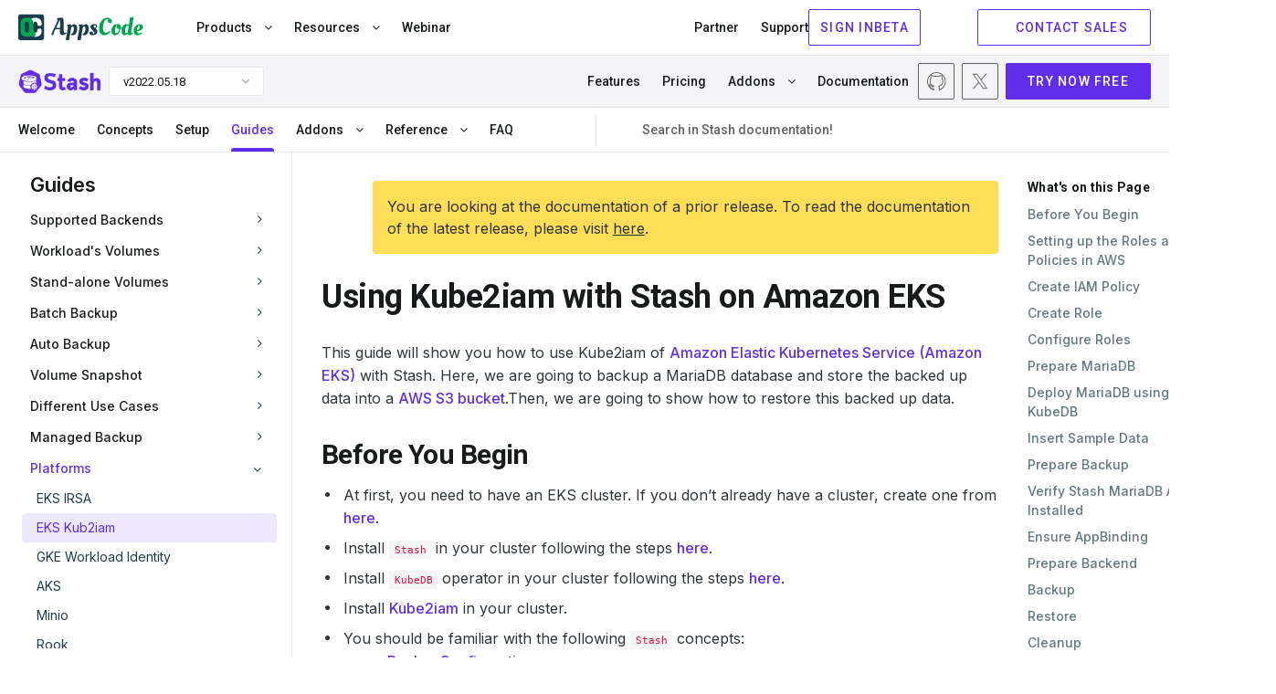

--- FILE ---
content_type: text/html; charset=utf-8
request_url: https://stash.run/docs/v2022.05.18/guides/platforms/eks-kube2iam/
body_size: 18738
content:
<!doctype html><html><head><script>function vqTrackId(){return"cfececff-9dfc-4c70-9915-dde1416b7010"}(function(e,t){var n=e.createElement(t);n.sa=function(e,t){return this.setAttribute(e,t),this},n.sa("id","vq_tracking").sa("src","//t.visitorqueue.com/p/tracking.min.js?id="+vqTrackId()).sa("async",1).sa("data-id",vqTrackId()),e.getElementsByTagName(t)[0].parentNode.appendChild(n)})(document,"script")</script><script>(function(e,t,n,s,o){e[s]=e[s]||[],e[s].push({"gtm.start":(new Date).getTime(),event:"gtm.js"});var a=t.getElementsByTagName(n)[0],i=t.createElement(n),r=s!="dataLayer"?"&l="+s:"";i.async=!0,i.src="https://www.googletagmanager.com/gtm.js?id="+o+r,a.parentNode.insertBefore(i,a)})(window,document,"script","dataLayer","GTM-T7BHQZB")</script><script async src="https://www.googletagmanager.com/gtag/js?id=G-R5J3WVDEFB"></script><script>window.dataLayer=window.dataLayer||[];function gtag(){dataLayer.push(arguments)}gtag("js",new Date),gtag("config","G-R5J3WVDEFB")</script><meta charset=UTF-8><meta name=viewport content="width=device-width,initial-scale=1"><meta http-equiv=X-UA-Compatible content="ie=edge"><meta name=theme-color content="#5E2DEA"><title>Using Kube2iam with Stash on Amazon EKS</title>
<meta name=description content="A guide on how to use EKS Kube2iam with Stash"><meta name=author content="AppsCode Inc."><meta name=keywords content="kubernetes appscode backup disaster recovery volume"><meta name=robots content="noindex"><link rel=canonical href=https://stash.run/docs/v2022.05.18/guides/platforms/eks-kube2iam/><link rel=apple-touch-icon sizes=57x57 href=/assets/images/products/stash/icons/apple-icon-57x57.png><link rel=apple-touch-icon sizes=60x60 href=/assets/images/products/stash/icons/apple-icon-60x60.png><link rel=apple-touch-icon sizes=72x72 href=/assets/images/products/stash/icons/apple-icon-72x72.png><link rel=apple-touch-icon sizes=76x76 href=/assets/images/products/stash/icons/apple-icon-76x76.png><link rel=apple-touch-icon sizes=114x114 href=/assets/images/products/stash/icons/apple-icon-114x114.png><link rel=apple-touch-icon sizes=120x120 href=/assets/images/products/stash/icons/apple-icon-120x120.png><link rel=apple-touch-icon sizes=144x144 href=/assets/images/products/stash/icons/apple-icon-144x144.png><link rel=apple-touch-icon sizes=152x152 href=/assets/images/products/stash/icons/apple-icon-152x152.png><link rel=apple-touch-icon sizes=180x180 href=/assets/images/products/stash/icons/apple-icon-180x180.png><link rel=icon type=image/png sizes=192x192 href=/assets/images/products/stash/icons/android-icon-192x192.png><link rel=icon type=image/png sizes=32x32 href=/assets/images/products/stash/icons/favicon-32x32.png><link rel=icon type=image/png sizes=96x96 href=/assets/images/products/stash/icons/favicon-96x96.png><link rel=icon type=image/png sizes=16x16 href=/assets/images/products/stash/icons/favicon-16x16.png><link rel=manifest href=/assets/images/products/stash/icons/manifest.json><meta name=msapplication-TileColor content="#ffffff"><meta name=msapplication-TileImage content="/assets/images/products/stash/icons/ms-icon-144x144.png"><meta itemprop=name content><meta itemprop=description content="A complete Kubernetes native disaster recovery solution for backup and restore your volumes and databases in Kubernetes on any public and private clouds."><meta itemprop=image content="https://stash.run//assets/images/products/stash/stash-1280x640.png"><meta name=twitter:card content="summary_large_image"><meta name=twitter:site content="@KubeStash"><meta name=twitter:title content><meta name=twitter:creator content="@KubeStash"><meta name=twitter:description content="A complete Kubernetes native disaster recovery solution for backup and restore your volumes and databases in Kubernetes on any public and private clouds."><meta name=twitter:image:src content="https://stash.run//assets/images/products/stash/stash-1280x640.png"><meta property="og:url" content="https://stash.run/"><meta property="og:title" content><meta property="og:description" content="A complete Kubernetes native disaster recovery solution for backup and restore your volumes and databases in Kubernetes on any public and private clouds."><meta property="og:site_name" content><meta property="og:image" content="https://stash.run//assets/images/products/stash/stash-1280x640.png"><meta property="og:type" content="article"><link rel=preconnect href=https://fonts.googleapis.com><link rel=preconnect href=https://fonts.gstatic.com crossorigin><link href="https://fonts.googleapis.com/css2?family=Inconsolata:wght@200..900&family=Inter:wght@100..900&family=Roboto:ital,wght@0,100;0,300;0,400;0,500;0,700;0,900;1,100;1,300;1,400;1,500;1,700;1,900&display=swap" rel=stylesheet><link rel=stylesheet href=https://cdnjs.cloudflare.com/ajax/libs/font-awesome/4.7.0/css/font-awesome.min.css media=print onload='this.media="all"'><link rel=stylesheet href=https://cdnjs.cloudflare.com/ajax/libs/magnific-popup.js/1.1.0/magnific-popup.min.css media=print onload='this.media="all"'><link rel=stylesheet href=https://cdnjs.cloudflare.com/ajax/libs/OwlCarousel2/2.3.4/assets/owl.carousel.min.css media=print onload='this.media="all"'><link rel=stylesheet href=https://cdnjs.cloudflare.com/ajax/libs/OwlCarousel2/2.3.4/assets/owl.theme.default.min.css media=print onload='this.media="all"'><link href=https://calendly.com/assets/external/widget.css rel=stylesheet><link rel=stylesheet href=/css/main.min.f4f4b26d58b293e3755e649f8ac1fe87d87010a9f9ed05bcd1590ec12b796658.css></head><body class=stash><header><div class="navbar-area active-headroom header--fixed"><iframe src=https://appscode.com/notification-top/ id=notification class=is-hidden frameborder=0 scrolling=no onload=resizeIframe() style=width:100%;display:flex;overflow:hidden title=Notification></iframe>
<script>function resizeIframe(){var e=document.getElementById("notification");e.style.height=e.contentWindow.document.body.scrollHeight+"px"}</script><div class=navbar-appscode-wrapper><div class="navbar-appscode height-60"><div class=navbar-left><div class=navbar-brand><a href=https://appscode.com><img src=/assets/images/products/appscode/appscode.svg alt=AppsCode>
</a><a role=button class=navbar-burger aria-label=menu aria-expanded=false><span aria-hidden=true></span>
<span aria-hidden=true></span>
<span aria-hidden=true></span></a></div></div><div class=navbar-right><div class="is-flex is-justify-content-space-between is-fullwidth"><div class=navbar-left-group><ul><li class=nav-item><button class=link>Products <i class="fa fa-angle-down" aria-hidden=true></i></button><div class=mega-menu-wrapper><div class="mega-menu-inner container"><button class="button ac-button inline-button back-button">
<span class="icon back-icon"><iconify-icon icon=heroicons:arrow-uturn-left></iconify-icon></span>Back</button><div class=product-menu><a class=single-product href=https://kubedb.com><div class=product-logo><img src=/assets/images/products/kubedb/kubedb-icon.svg alt=KubeDB></div><div class=product-info><h6 class=is-flex>KubeDB</h6><p>Run Production-Grade Databases on Kubernetes</p></div><div class=navigate-icon><span class="icon arrow-forward"><iconify-icon icon=heroicons:arrow-up-right width=1.2rem height=1.2rem></iconify-icon></span></div></a><a class=single-product href=https://kubestash.com><div class=product-logo><img src=/assets/images/products/stash/stash-icon.svg alt=Stash></div><div class=product-info><h6 class=is-flex>KubeStash
<span class="whats-new is-relative is-block" style=right:-2px;top:-12px>New</span></h6><p>Backup and Recovery Solution for Kubernetes</p></div><div class=navigate-icon><span class="icon arrow-forward"><iconify-icon icon=heroicons:arrow-up-right width=1.2rem height=1.2rem></iconify-icon></span></div></a><a class=single-product href=https://stash.run><div class=product-logo><img src=/assets/images/products/stash/stash-icon.svg alt=Stash></div><div class=product-info><h6>Stash</h6><p>Backup and Recovery Solution for Kubernetes</p></div><div class=navigate-icon><span class="icon arrow-forward"><iconify-icon icon=heroicons:arrow-up-right width=1.2rem height=1.2rem></iconify-icon></span></div></a><a class=single-product href=https://kubevault.com><div class=product-logo><img src=/assets/images/products/kubevault/kubevault-icon.svg alt=KubeVault></div><div class=product-info><h6>KubeVault</h6><p>Run Production-Grade Vault on Kubernetes</p></div><div class=navigate-icon><span class="icon arrow-forward"><iconify-icon icon=heroicons:arrow-up-right width=1.2rem height=1.2rem></iconify-icon></span></div></a><a class=single-product href=https://voyagermesh.com><div class=product-logo><img src=/assets/images/products/voyager/voyager-icon.svg alt=Voyager></div><div class=product-info><h6>Voyager</h6><p>Secure Ingress Controller for Kubernetes</p></div><div class=navigate-icon><span class="icon arrow-forward"><iconify-icon icon=heroicons:arrow-up-right width=1.2rem height=1.2rem></iconify-icon></span></div></a><a class=single-product href=https://config-syncer.com><div class=product-logo><img src=/assets/images/products/configsyncer/configsyncer-512x512.svg alt=configsyncer></div><div class=product-info><h6>ConfigSyncer</h6><p>Kubernetes Configuration Syncer</p></div><div class=navigate-icon><span class="icon arrow-forward"><iconify-icon icon=heroicons:arrow-up-right width=1.2rem height=1.2rem></iconify-icon></span></div></a><a class=single-product href=https://kubeguard.dev><div class=product-logo><img src=/assets/images/products/guard/guard-512x512.svg alt=Guard></div><div class=product-info><h6>Guard</h6><p>Kubernetes Authentication WebHook Server</p></div><div class=navigate-icon><span class="icon arrow-forward"><iconify-icon icon=heroicons:arrow-up-right width=1.2rem height=1.2rem></iconify-icon></span></div></a></div><div class=product-description><div class=brand><img loading=lazy src=/assets/images/products/kubedb/kubedb.svg alt=KubeDB></div><p>KubeDB simplifies Provisioning, Upgrading, Scaling, Volume Expansion, Monitor, Backup, Restore for various Databases in Kubernetes on any Public & Private Cloud</p><ul class=features><li><span class=icon><img loading=lazy src=/assets/images/products/appscode/icons/global/check-box.webp alt=check-box></span><span>Lower administrative burden</span></li><li><span class=icon><img loading=lazy src=/assets/images/products/appscode/icons/global/check-box.webp alt=check-box></span><span>Native Kubernetes Support</span></li><li><span class=icon><img loading=lazy src=/assets/images/products/appscode/icons/global/check-box.webp alt=check-box></span><span>Performance</span></li><li><span class=icon><img loading=lazy src=/assets/images/products/appscode/icons/global/check-box.webp alt=check-box></span><span>Availability and durability</span></li><li><span class=icon><img loading=lazy src=/assets/images/products/appscode/icons/global/check-box.webp alt=check-box></span><span>Manageability</span></li><li><span class=icon><img loading=lazy src=/assets/images/products/appscode/icons/global/check-box.webp alt=check-box></span><span>Cost-effectiveness</span></li><li><span class=icon><img loading=lazy src=/assets/images/products/appscode/icons/global/check-box.webp alt=check-box></span><span>Security</span></li></ul></div><div class=product-description><div class=brand><img loading=lazy src=/assets/images/products/kubestash/kubestash.png alt=kubestash></div><p>A complete Kubernetes native disaster recovery solution for backup and restore your volumes and databases in Kubernetes on any public and private clouds.</p><ul class=features><li><span class=icon><img loading=lazy src=/assets/images/products/appscode/icons/global/check-box.webp alt=check-box></span><span>Declarative API</span></li><li><span class=icon><img loading=lazy src=/assets/images/products/appscode/icons/global/check-box.webp alt=check-box></span><span>Backup Kubernetes Volumes</span></li><li><span class=icon><img loading=lazy src=/assets/images/products/appscode/icons/global/check-box.webp alt=check-box></span><span>Backup Database</span></li><li><span class=icon><img loading=lazy src=/assets/images/products/appscode/icons/global/check-box.webp alt=check-box></span><span>Multiple Storage Support</span></li><li><span class=icon><img loading=lazy src=/assets/images/products/appscode/icons/global/check-box.webp alt=check-box></span><span>Deduplication</span></li><li><span class=icon><img loading=lazy src=/assets/images/products/appscode/icons/global/check-box.webp alt=check-box></span><span>Data Encryption</span></li><li><span class=icon><img loading=lazy src=/assets/images/products/appscode/icons/global/check-box.webp alt=check-box></span><span>Volume Snapshot</span></li><li><span class=icon><img loading=lazy src=/assets/images/products/appscode/icons/global/check-box.webp alt=check-box></span><span>Policy Based Backup</span></li></ul></div><div class=product-description><div class=brand><img loading=lazy src=/assets/images/products/stash/stash.png alt=Stash></div><p>A complete Kubernetes native disaster recovery solution for backup and restore your volumes and databases in Kubernetes on any public and private clouds.</p><ul class=features><li><span class=icon><img loading=lazy src=/assets/images/products/appscode/icons/global/check-box.webp alt=check-box></span><span>Declarative API</span></li><li><span class=icon><img loading=lazy src=/assets/images/products/appscode/icons/global/check-box.webp alt=check-box></span><span>Backup Kubernetes Volumes</span></li><li><span class=icon><img loading=lazy src=/assets/images/products/appscode/icons/global/check-box.webp alt=check-box></span><span>Backup Database</span></li><li><span class=icon><img loading=lazy src=/assets/images/products/appscode/icons/global/check-box.webp alt=check-box></span><span>Multiple Storage Support</span></li><li><span class=icon><img loading=lazy src=/assets/images/products/appscode/icons/global/check-box.webp alt=check-box></span><span>Deduplication</span></li><li><span class=icon><img loading=lazy src=/assets/images/products/appscode/icons/global/check-box.webp alt=check-box></span><span>Data Encryption</span></li><li><span class=icon><img loading=lazy src=/assets/images/products/appscode/icons/global/check-box.webp alt=check-box></span><span>Volume Snapshot</span></li><li><span class=icon><img loading=lazy src=/assets/images/products/appscode/icons/global/check-box.webp alt=check-box></span><span>Policy Based Backup</span></li></ul></div><div class=product-description><div class=brand><img loading=lazy src=/assets/images/products/kubevault/kubevault.png alt=KubeVault></div><p>KubeVault is a Git-Ops ready, production-grade solution for deploying and configuring Hashicorp's Vault on Kubernetes.</p><ul class=features><li><span class=icon><img loading=lazy src=/assets/images/products/appscode/icons/global/check-box.webp alt=check-box></span><span>Vault Kubernetes Deployment</span></li><li><span class=icon><img loading=lazy src=/assets/images/products/appscode/icons/global/check-box.webp alt=check-box></span><span>Auto Initialization & Unsealing</span></li><li><span class=icon><img loading=lazy src=/assets/images/products/appscode/icons/global/check-box.webp alt=check-box></span><span>Vault Backup & Restore</span></li><li><span class=icon><img loading=lazy src=/assets/images/products/appscode/icons/global/check-box.webp alt=check-box></span><span>Consume KubeVault Secrets with CSI</span></li><li><span class=icon><img loading=lazy src=/assets/images/products/appscode/icons/global/check-box.webp alt=check-box></span><span>Manage DB Users Privileges</span></li><li><span class=icon><img loading=lazy src=/assets/images/products/appscode/icons/global/check-box.webp alt=check-box></span><span>Storage Backend</span></li><li><span class=icon><img loading=lazy src=/assets/images/products/appscode/icons/global/check-box.webp alt=check-box></span><span>Authentication Method</span></li><li><span class=icon><img loading=lazy src=/assets/images/products/appscode/icons/global/check-box.webp alt=check-box></span><span>Database Secret Engine</span></li></ul></div><div class=product-description><div class=brand><img loading=lazy src=/assets/images/products/voyager/voyager.png alt=Voyager></div><p>Secure Ingress Controller for Kubernetes</p><ul class=features><li><span class=icon><img loading=lazy src=/assets/images/products/appscode/icons/global/check-box.webp alt=check-box></span></span><span>HTTP & TCP</span></li><li><span class=icon><img loading=lazy src=/assets/images/products/appscode/icons/global/check-box.webp alt=check-box></span></span><span>SSL</span></li><li><span class=icon><img loading=lazy src=/assets/images/products/appscode/icons/global/check-box.webp alt=check-box></span></span><span>Platform support</span></li><li><span class=icon><img loading=lazy src=/assets/images/products/appscode/icons/global/check-box.webp alt=check-box></span></span><span>HAProxy</span></li><li><span class=icon><img loading=lazy src=/assets/images/products/appscode/icons/global/check-box.webp alt=check-box></span></span><span>Prometheus</span></li><li><span class=icon><img loading=lazy src=/assets/images/products/appscode/icons/global/check-box.webp alt=check-box></span></span><span>Let's Encrypt</span></li></ul></div><div class=product-description><div class=brand><img loading=lazy src=/assets/images/products/configsyncer/configsyncer.png alt=configsyncer></div><p>Kubernetes Configuration Syncer</p><ul class=features><li><span class=icon><img loading=lazy src=/assets/images/products/appscode/icons/global/check-box.webp alt=check-box></span></span><span>Configuration Syncer</span></li></ul></div><div class=product-description><div class=brand><img loading=lazy src=/assets/images/products/guard/guard.png alt=Guard></div><p>Kubernetes Authentication WebHook Server</p><ul class=features><li><span class=icon><img loading=lazy src=/assets/images/products/appscode/icons/global/check-box.webp alt=check-box></span></span><span>Identity Providers</span></li><li><span class=icon><img loading=lazy src=/assets/images/products/appscode/icons/global/check-box.webp alt=check-box></span></span><span>CLI</span></li><li><span class=icon><img loading=lazy src=/assets/images/products/appscode/icons/global/check-box.webp alt=check-box></span></span><span>RBAC</span></li></ul></div></div></div><script type=text/javascript>const productDescriptions=document.querySelectorAll(".product-description"),products=document.querySelectorAll(".single-product");productDescriptions[0].classList.add("is-block"),products[0].classList.add("is-active"),products.forEach((e,t)=>{e.addEventListener("mouseover",function(){const e=document.querySelector(".product-description.is-block"),n=document.querySelector(".single-product.is-active");e.classList.remove("is-block"),n.classList.remove("is-active"),productDescriptions[t].classList.add("is-block"),products[t].classList.add("is-active")})})</script></li><li class=nav-item><button class=link>Resources <i class="fa fa-angle-down" aria-hidden=true></i></button><div class=mega-menu-wrapper><div class="mega-menu-inner container"><button class="button ac-button inline-button back-button">
<span class=icon><iconify-icon icon=heroicons:arrow-uturn-left></iconify-icon></span><span>Back to Resources</span></button><div class=resources-list><div class=list-items><h6>RESOURCES</h6><ul><li><a href=https://appscode.com/blog class="is-flex is-gap-4"><span>Blog</span>
<span class="is-flex is-align-items-center"><iconify-icon icon=heroicons:arrow-up-right width=14 height=14></iconify-icon></span></a></li><li><a href=https://appscode.com/docs class="is-flex is-gap-4"><span>Docs</span>
<span class="is-flex is-align-items-center"><iconify-icon icon=heroicons:arrow-up-right width=14 height=14></iconify-icon></span></a></li><li><a href="https://www.youtube.com/watch?v=4lkBt5UUEAQ&list=PLoiT1Gv2KR1hAtDDW7fHEi-s2y2H3DOgx" target=_blank class="is-flex is-gap-4"><span>Webinars</span>
<span class="is-flex is-align-items-center"><iconify-icon icon=heroicons:arrow-up-right width=14 height=14></iconify-icon></span></a></li><li><a href=https://appscode.com/learn class="is-flex is-gap-4"><span>Learn</span>
<span class="is-flex is-align-items-center"><iconify-icon icon=heroicons:arrow-up-right width=14 height=14></iconify-icon></span></a></li><li><a href=https://www.youtube.com/c/AppsCodeInc target=_blank class="is-flex is-gap-4"><span>Demos</span>
<span class="is-flex is-align-items-center"><iconify-icon icon=heroicons:arrow-up-right width=14 height=14></iconify-icon></span></a></li></ul></div></div></div></div></li><li class=nav-item><a href=https://appscode.com/webinar target=_blank class=link>Webinar <span class=whats-new>New</span></a></li></ul><script type=text/javascript>(function(){var e=window.XMLHttpRequest?new XMLHttpRequest:new ActiveXObject("Microsoft.XMLHTTP");e.onreadystatechange=function(){if(e.readyState===4&&e.status===200){var t=JSON.parse(e.responseText);if(t.schedules){let e=new Date(t.schedules[0]).getTime(),n=(new Date).getTime(),s=parseInt((e-n)/1e3);s>=0&&document.querySelector(".whats-new").classList.add("is-block")}}},console.error("GET","https://license-issuer.appscode.com/_/webinars/"),e.open("GET","https://license-issuer.appscode.com/_/webinars/"),e.send()})()</script></div><div class=navbar-right-group><ul><li class=nav-item><a href=https://appscode.com/partner/ class=link>Partner</a></li><li class=nav-item><a href=https://appscode.freshdesk.com class=link>Support</a></li></ul><div class=buttons><iframe src="https://appscode.com/embed/?color=5e2dea" frameborder=0 scrolling=no style=height:40px;margin-bottom:8px;width:185px;overflow:hidden title=Console></iframe>
<a href=https://appscode.com/contact/ class="button ac-button is-primary is-outlined"><span class=icon><iconify-icon icon=heroicons:chat-bubble-bottom-center width=18 height=18></iconify-icon></span><span>CONTACT SALES</span></a></div></div></div></div></div></div><div class="navbar-appscode-wrapper navbar-product is-docs-page"><div class="navbar-appscode bb-1"><div class=navbar-left><div class=navbar-brand><a href=https://stash.run><img src=/assets/images/products/stash/stash.png alt=Stash alt=Stash></a><div class="product-version ml-8"><div class=dropdown><div class=dropdown-trigger><button class="button is-justify-content-space-between" aria-haspopup=true aria-controls=dropdown-menu3>
<span>v2022.05.18</span>
<span class=arrow><i class="fa fa-angle-down" aria-hidden=true></i></span></button></div><div class=dropdown-menu id=dropdown-menu3 role=menu><div class=dropdown-content><a href=https://github.com/stashed/docs/tree/master/docs target=_blank class=dropdown-item>master</a>
<a href=/docs/v2025.10.17/ class=dropdown-item>v2025.10.17<div class="new-item ml-15">Latest</div></a><a href=/docs/v2025.7.31/ class=dropdown-item>v2025.7.31
</a><a href=/docs/v2025.6.30/ class=dropdown-item>v2025.6.30
</a><a href=/docs/v2025.2.10/ class=dropdown-item>v2025.2.10
</a><a href=/docs/v2025.1.9/ class=dropdown-item>v2025.1.9
</a><a href=/docs/v2024.9.30/ class=dropdown-item>v2024.9.30
</a><a href=/docs/v2024.8.27/ class=dropdown-item>v2024.8.27
</a><a href=/docs/v2024.4.8/ class=dropdown-item>v2024.4.8
</a><a href=/docs/v2024.2.13/ class=dropdown-item>v2024.2.13
</a><a href=/docs/v2023.10.9/ class=dropdown-item>v2023.10.9
</a><a href=/docs/v2023.08.18/ class=dropdown-item>v2023.08.18
</a><a href=/docs/v2023.05.31/ class=dropdown-item>v2023.05.31
</a><a href=/docs/v2023.04.30/ class=dropdown-item>v2023.04.30
</a><a href=/docs/v2023.03.20/ class=dropdown-item>v2023.03.20
</a><a href=/docs/v2023.03.13/ class=dropdown-item>v2023.03.13
</a><a href=/docs/v2023.02.28/ class=dropdown-item>v2023.02.28
</a><a href=/docs/v2023.01.05/ class=dropdown-item>v2023.01.05
</a><a href=/docs/v2022.12.11/ class=dropdown-item>v2022.12.11
</a><a href=/docs/v2022.09.29/ class=dropdown-item>v2022.09.29
</a><a href=/docs/v2022.07.09/ class=dropdown-item>v2022.07.09
</a><a href=/docs/v2022.06.27/ class=dropdown-item>v2022.06.27
</a><a href=/docs/v2022.06.21/ class=dropdown-item>v2022.06.21
</a><a href=/docs/v2022.05.18/ class=dropdown-item>v2022.05.18
</a><a href=/docs/v2022.05.12/ class=dropdown-item>v2022.05.12
</a><a href=/docs/v2022.03.29/ class=dropdown-item>v2022.03.29
</a><a href=/docs/v2022.02.22/ class=dropdown-item>v2022.02.22
</a><a href=/docs/v2021.11.24/ class=dropdown-item>v2021.11.24
</a><a href=/docs/v2021.10.11/ class=dropdown-item>v2021.10.11
</a><a href=/docs/v2021.08.02/ class=dropdown-item>v2021.08.02
</a><a href=/docs/v2021.06.23/ class=dropdown-item>v2021.06.23
</a><a href=/docs/v2021.6.18/ class=dropdown-item>v2021.6.18
</a><a href=/docs/v2021.04.12/ class=dropdown-item>v2021.04.12
</a><a href=/docs/v2021.03.17/ class=dropdown-item>v2021.03.17
</a><a href=/docs/v2021.01.21/ class=dropdown-item>v2021.01.21
</a><a href=/docs/v2020.12.17/ class=dropdown-item>v2020.12.17
</a><a href=/docs/v2020.11.17/ class=dropdown-item>v2020.11.17
</a><a href=/docs/v2020.11.06/ class=dropdown-item>v2020.11.06
</a><a href=/docs/v2020.10.30/ class=dropdown-item>v2020.10.30
</a><a href=/docs/v2020.10.29/ class=dropdown-item>v2020.10.29
</a><a href=/docs/v2020.10.21/ class=dropdown-item>v2020.10.21
</a><a href=/docs/v2020.09.29/ class=dropdown-item>v2020.09.29
</a><a href=/docs/v2020.09.16/ class=dropdown-item>v2020.09.16
</a><a href=/docs/v2020.08.27/ class=dropdown-item>v2020.08.27
</a><a href=/docs/v0.9.0-rc.6/ class=dropdown-item>v0.9.0-rc.6</a></div></div></div></div><a role=button class="navbar-burger width-65 font-size-14 has-text-weight-bold pl-6 pr-6" aria-label=menu aria-expanded=false>MENU <i class="fa fa-angle-down pl-5"></i></a></div></div><div class=navbar-right><ul><li class="nav-item is-relative"><a href=/features/ class=link>Features</a></li><li class="nav-item is-relative"><a href=/pricing/ class=link>Pricing</a></li><li class=nav-item><button href=# class=link>Addons <i class="fa fa-angle-down"></i></button><div class=mega-menu-wrapper><div class="mega-menu-inner container"><button class="button ac-button inline-button back-button">
<span class="icon arrow-back"><iconify-icon icon=heroicons:arrow-uturn-left></iconify-icon></span><span>Back</span></button><div class="product-menu database-list"><a href=/addons/databases/backup-and-restore-elasticsearch-on-kubernetes/ class=single-product><div class=product-logo><img src=/assets/images/addons/logos/elasticsearch.svg alt=Elasticsearch></div><div class=product-info><h6>Elasticsearch</h6></div><div class=navigate-icon><span class="icon arrow-forward"><iconify-icon icon=heroicons:arrow-up-right width=1.2rem height=1.2rem></iconify-icon></span></div></a><a href=/addons/databases/backup-and-restore-mariadb-on-kubernetes/ class=single-product><div class=product-logo><img src=/assets/images/addons/logos/mariadbs.svg alt=MariaDB></div><div class=product-info><h6>MariaDB</h6></div><div class=navigate-icon><span class="icon arrow-forward"><iconify-icon icon=heroicons:arrow-up-right width=1.2rem height=1.2rem></iconify-icon></span></div></a><a href=/addons/databases/backup-and-restore-mongodb-on-kubernetes/ class=single-product><div class=product-logo><img src=/assets/images/addons/logos/mongodb.svg alt=MongoDB></div><div class=product-info><h6>MongoDB</h6></div><div class=navigate-icon><span class="icon arrow-forward"><iconify-icon icon=heroicons:arrow-up-right width=1.2rem height=1.2rem></iconify-icon></span></div></a><a href=/addons/databases/backup-and-restore-mysql-on-kubernetes/ class=single-product><div class=product-logo><img src=/assets/images/addons/logos/mysql.svg alt=MySQL></div><div class=product-info><h6>MySQL</h6></div><div class=navigate-icon><span class="icon arrow-forward"><iconify-icon icon=heroicons:arrow-up-right width=1.2rem height=1.2rem></iconify-icon></span></div></a><a href=/addons/databases/backup-and-restore-percona-xtradb-on-kubernetes/ class=single-product><div class=product-logo><img src=/assets/images/addons/logos/perconaxtradbs.svg alt="Percona XtraDB"></div><div class=product-info><h6>Percona XtraDB</h6></div><div class=navigate-icon><span class="icon arrow-forward"><iconify-icon icon=heroicons:arrow-up-right width=1.2rem height=1.2rem></iconify-icon></span></div></a><a href=/addons/databases/backup-and-restore-postgres-on-kubernetes/ class=single-product><div class=product-logo><img src=/assets/images/addons/logos/postgres.svg alt=PostgreSQL></div><div class=product-info><h6>PostgreSQL</h6></div><div class=navigate-icon><span class="icon arrow-forward"><iconify-icon icon=heroicons:arrow-up-right width=1.2rem height=1.2rem></iconify-icon></span></div></a><a href=/addons/databases/backup-and-restore-etcd-on-kubernetes/ class=single-product><div class=product-logo><img src=/assets/images/addons/logos/etcd.svg alt=Etcd></div><div class=product-info><h6>Etcd</h6></div><div class=navigate-icon><span class="icon arrow-forward"><iconify-icon icon=heroicons:arrow-up-right width=1.2rem height=1.2rem></iconify-icon></span></div></a><a href=/addons/message-queue/backup-and-restore-nats-on-kubernetes/ class=single-product><div class=product-logo><img src=/assets/images/addons/logos/nats.svg alt=NATS></div><div class=product-info><h6>NATS</h6></div><div class=navigate-icon><span class="icon arrow-forward"><iconify-icon icon=heroicons:arrow-up-right width=1.2rem height=1.2rem></iconify-icon></span></div></a><a href=/addons/databases/backup-and-restore-redis-on-kubernetes/ class=single-product><div class=product-logo><img src=/assets/images/addons/logos/redis.svg alt=Redis></div><div class=product-info><h6>Redis</h6></div><div class=navigate-icon><span class="icon arrow-forward"><iconify-icon icon=heroicons:arrow-up-right width=1.2rem height=1.2rem></iconify-icon></span></div></a><a href=/addons/kubernetes/backup-kubernetes-resources/ class=single-product><div class=product-logo><img src=/assets/images/addons/logos/kubedump.svg alt=KubeDump></div><div class=product-info><h6>KubeDump</h6></div><div class=navigate-icon><span class="icon arrow-forward"><iconify-icon icon=heroicons:arrow-up-right width=1.2rem height=1.2rem></iconify-icon></span></div></a></div><div class="product-description is-block"><div class=video-content><div class=yt-thumbnail><a href="https://www.youtube.com/watch?v=hBHxMtSjKo4" class="play-icon yt-video"><iconify-icon icon=heroicons:play-circle style="color: white" width=48 height=48></iconify-icon></a><img loading=lazy src=https://img.youtube.com/vi/hBHxMtSjKo4/sddefault.jpg alt=kubedb-youtube-intro></div></div></div></div></div></li><li class=nav-item><a href=/docs/v2025.10.17/welcome/ class=link>Documentation</a></li></ul><div class="community-items ml-70"><a href=https://github.com/stashed class=community-item target=_blank title=Github><img loading=auto src=/assets/images/icon/community/github-icon.svg alt=github-icon>
</a><a href=https://x.com/KubeStash class=community-item target=_blank title=X(Twitter)><img loading=auto src=/assets/images/icon/community/twitterx-icon.svg alt=twitterx-icon></a></div><a href=/docs/v2025.10.17/setup/ class="button ac-button is-primary ml-8 height-40">TRY NOW
FREE</a></div></div><div class="responsive-menu is-hidden-desktop is-flex is-justify-content-center"><div class="is-flex is-justify-content-space-between is-fullwidth pl-20 pr-20"><button class=button><span class=icon>
<iconify-icon icon=heroicons:bars-3-bottom-left width=18 height=18></iconify-icon></span></button>
<button class=button>Docs</button>
<button class=button>On this page</button>
<button class="button p-10"><i class="fa fa-search"></i></button></div></div><div class="navbar-appscode documentation-menu"><div class=navbar-right><ul><button class="button ac-button inline-button back-button">
<span class="icon arrow-close p-0"><iconify-icon icon=heroicons:x-mark width=18 height=18></iconify-icon></span><span>Close</span></button><li class=nav-item><a href=/docs/v2022.05.18/ class=link>Welcome</a></li><li class=nav-item><a href=/docs/v2022.05.18/concepts/ class=link>Concepts</a></li><li class=nav-item><a href=/docs/v2022.05.18/setup/ class=link>Setup</a></li><li class=nav-item><a href=/docs/v2022.05.18/guides/ class="is-active link">Guides</a></li><li class=nav-item><button class=link> Addons <i class="fa fa-angle-down"></i></button><div class=mega-menu-wrapper><div class="mega-menu-inner ac-grid-container"><button class="button ac-button inline-button back-button">
<span class="icon arrow-back"><iconify-icon icon=heroicons:arrow-small-left width=18 height=18></iconify-icon></span><span>Back</span></button><div class="product-menu database-list"><a href=/docs/v2022.05.18/addons/elasticsearch/ class=single-product><div class=product-logo><img src=/assets/images/addons/logos/elasticsearch.svg alt=Elasticsearch loading=lazy></div><div class=product-info><h6>Elasticsearch</h6></div><div class=navigate-icon><span class="icon arrow-forward"><iconify-icon icon=heroicons:arrow-small-right width=18 height=18></iconify-icon></span></div></a><a href=/docs/v2022.05.18/addons/mariadb/ class=single-product><div class=product-logo><img src=/assets/images/addons/logos/mariadbs.svg alt=MariaDB loading=lazy></div><div class=product-info><h6>MariaDB</h6></div><div class=navigate-icon><span class="icon arrow-forward"><iconify-icon icon=heroicons:arrow-small-right width=18 height=18></iconify-icon></span></div></a><a href=/docs/v2022.05.18/addons/redis/ class=single-product><div class=product-logo><img src=/assets/images/addons/logos/redis.svg alt=Redis loading=lazy></div><div class=product-info><h6>Redis</h6></div><div class=navigate-icon><span class="icon arrow-forward"><iconify-icon icon=heroicons:arrow-small-right width=18 height=18></iconify-icon></span></div></a><a href=/docs/v2022.05.18/addons/mongodb/ class=single-product><div class=product-logo><img src=/assets/images/addons/logos/mongodb.svg alt=MongoDB loading=lazy></div><div class=product-info><h6>MongoDB</h6></div><div class=navigate-icon><span class="icon arrow-forward"><iconify-icon icon=heroicons:arrow-small-right width=18 height=18></iconify-icon></span></div></a><a href=/docs/v2022.05.18/addons/mysql/ class=single-product><div class=product-logo><img src=/assets/images/addons/logos/mysql.svg alt=MySQL loading=lazy></div><div class=product-info><h6>MySQL</h6></div><div class=navigate-icon><span class="icon arrow-forward"><iconify-icon icon=heroicons:arrow-small-right width=18 height=18></iconify-icon></span></div></a><a href=/docs/v2022.05.18/addons/percona-xtradb/ class=single-product><div class=product-logo><img src=/assets/images/addons/logos/perconaxtradbs.svg alt="Percona XtraDB" loading=lazy></div><div class=product-info><h6>Percona XtraDB</h6></div><div class=navigate-icon><span class="icon arrow-forward"><iconify-icon icon=heroicons:arrow-small-right width=18 height=18></iconify-icon></span></div></a><a href=/docs/v2022.05.18/addons/postgres/ class=single-product><div class=product-logo><img src=https://cdn.appscode.com/k8s/icons/apiextensions.k8s.io/customresourcedefinitions.svg alt=Postgres loading=lazy></div><div class=product-info><h6>Postgres</h6></div><div class=navigate-icon><span class="icon arrow-forward"><iconify-icon icon=heroicons:arrow-small-right width=18 height=18></iconify-icon></span></div></a><a href=/docs/v2022.05.18/addons/nats/ class=single-product><div class=product-logo><img src=/assets/images/addons/logos/nats.svg alt=NATS loading=lazy></div><div class=product-info><h6>NATS</h6></div><div class=navigate-icon><span class="icon arrow-forward"><iconify-icon icon=heroicons:arrow-small-right width=18 height=18></iconify-icon></span></div></a><a href=/docs/v2022.05.18/addons/etcd/ class=single-product><div class=product-logo><img src=/assets/images/addons/logos/etcd.svg alt=Etcd loading=lazy></div><div class=product-info><h6>Etcd</h6></div><div class=navigate-icon><span class="icon arrow-forward"><iconify-icon icon=heroicons:arrow-small-right width=18 height=18></iconify-icon></span></div></a><a href=/docs/v2022.05.18/addons/kubedump/ class=single-product><div class=product-logo><img src=/assets/images/addons/logos/kubedump.svg alt=KubeDump loading=lazy></div><div class=product-info><h6>KubeDump</h6></div><div class=navigate-icon><span class="icon arrow-forward"><iconify-icon icon=heroicons:arrow-small-right width=18 height=18></iconify-icon></span></div></a></div><div class="product-description is-block"><div class=video-content><div class=yt-thumbnail><a href="https://www.youtube.com/watch?v=hBHxMtSjKo4" class="play-icon yt-video"><iconify-icon icon=heroicons:play-circle width=48 height=48 style="color: white"></iconify-icon></a><img src=https://img.youtube.com/vi/hBHxMtSjKo4/sddefault.jpg alt></div></div></div></div></div><script type=text/javascript>let backBtn2=document.querySelector(".mega-menu-inner.ac-grid-container > .back-button");function handleBackButtonClick(){const e=document.querySelector(".modal-backdrop");e&&e.classList.contains("is-show")&&e.classList.remove("is-show")}backBtn2.addEventListener("click",handleBackButtonClick)</script></li><li class=nav-item><button class=link> Reference <i class="fa fa-angle-down"></i></button><div class=mega-menu-wrapper><div class="mega-menu-inner ac-grid-container"><button class="button ac-button inline-button back-button">
<span class="icon arrow-back"><iconify-icon icon=heroicons:arrow-small-left width=18 height=18></iconify-icon></span><span>Back</span></button><div class="product-menu database-list"><a href=/docs/v2022.05.18/reference/operator/ class=single-product><div class=product-logo><img src=https://cdn.appscode.com/k8s/icons/apiextensions.k8s.io/customresourcedefinitions.svg alt="Stash Operator" loading=lazy></div><div class=product-info><h6>Stash Operator</h6></div><div class=navigate-icon><span class="icon arrow-forward"><iconify-icon icon=heroicons:arrow-small-right width=18 height=18></iconify-icon></span></div></a><a href=/docs/v2022.05.18/reference/cli/ class=single-product><div class=product-logo><img src=https://cdn.appscode.com/k8s/icons/apiextensions.k8s.io/customresourcedefinitions.svg alt="Stash CLI" loading=lazy></div><div class=product-info><h6>Stash CLI</h6></div><div class=navigate-icon><span class="icon arrow-forward"><iconify-icon icon=heroicons:arrow-small-right width=18 height=18></iconify-icon></span></div></a></div><div class="product-description is-block"><div class=video-content><div class=yt-thumbnail><a href="https://www.youtube.com/watch?v=hBHxMtSjKo4" class="play-icon yt-video"><iconify-icon icon=heroicons:play-circle width=48 height=48 style="color: white"></iconify-icon></a><img src=https://img.youtube.com/vi/hBHxMtSjKo4/sddefault.jpg alt></div></div></div></div></div><script type=text/javascript>let backBtn2=document.querySelector(".mega-menu-inner.ac-grid-container > .back-button");function handleBackButtonClick(){const e=document.querySelector(".modal-backdrop");e&&e.classList.contains("is-show")&&e.classList.remove("is-show")}backBtn2.addEventListener("click",handleBackButtonClick)</script></li><li class=nav-item><a href=/docs/v2022.05.18/faq/ class=link>FAQ</a></li></ul><div class="ac-searchbar is-flex is-align-items-center"><label for=acSearch class=is-flex><span class=icon><iconify-icon icon=heroicons:magnifying-glass width=18 height=18></iconify-icon></span></label><input id=acSearch type=search placeholder="Search in Stash documentation!" autocomplete=off><div id=meilisearch-hideid class="search-result-box is-hidden"><div class=search-content id=meilisearch-hits></div></div></div></div></div></div><script type=text/javascript>const navbarRightAll=document.querySelectorAll(".navbar-right"),navbarBurgerAll=document.querySelectorAll(".navbar-burger");Array.from(navbarBurgerAll).forEach((e,t)=>{e.addEventListener("click",function(){Array.from(navbarRightAll).forEach((e,n)=>{t!==n&&navbarRightAll[n].classList.contains("is-visible")&&(navbarRightAll[n].classList.remove("is-visible"),navbarBurgerAll[n].classList.remove("is-active"))});const e=document.querySelector(".modal-backdrop");e&&e.classList.contains("is-show")&&e.classList.remove("is-show");const n=document.querySelector(".nav-item.is-active");n&&n.classList.contains("is-active")&&n.classList.remove("is-active"),navbarRightAll[t].classList.toggle("is-visible")})})</script></div></header><div id=content><div class=documentation-area><div class=left-sidebar-wrapper><button class="button ac-button inline-button back-button pl-15 is-hidden-desktop">
<span class="icon arrow-close p-0"><iconify-icon icon=heroicons:x-mark width=18 height=18></iconify-icon></span><span>Close</span></button><div class=ac-product-left-sidebar><div class=product-sidebar-menu><div class=item><input type=checkbox id=7e3f525c6483012e1338099cfc16b93c-1>
<label for=7e3f525c6483012e1338099cfc16b93c-1><a href=/docs/v2022.05.18/guides/>Guides</a></label></div><div class=item><input type=checkbox id=7e3f525c6483012e1338099cfc16b93c-2>
<label for=7e3f525c6483012e1338099cfc16b93c-2><a>Supported Backends</a> <span><i class="fa fa-angle-right" aria-hidden=true></i></span></label><div class=item><ul><li><a href=/docs/v2022.05.18/guides/backends/overview/>What is Backend?</a></li><li><a href=/docs/v2022.05.18/guides/backends/local/>Kubernetes Volumes</a></li><li><a href=/docs/v2022.05.18/guides/backends/s3/>AWS S3/Minio/Rook</a></li><li><a href=/docs/v2022.05.18/guides/backends/azure/>Azure Blob Storage</a></li><li><a href=/docs/v2022.05.18/guides/backends/gcs/>Google Cloud Storage</a></li><li><a href=/docs/v2022.05.18/guides/backends/swift/>OpenStack Swift</a></li><li><a href=/docs/v2022.05.18/guides/backends/b2/>Backblaze B2</a></li><li><a href=/docs/v2022.05.18/guides/backends/rest/>REST Server</a></li></ul></div></div><div class=item><input type=checkbox id=7e3f525c6483012e1338099cfc16b93c-3>
<label for=7e3f525c6483012e1338099cfc16b93c-3><a>Workload's Volumes</a> <span><i class="fa fa-angle-right" aria-hidden=true></i></span></label><div class=item><ul><li><a href=/docs/v2022.05.18/guides/workloads/overview/>How Backup and Restore works?</a></li><li><a href=/docs/v2022.05.18/guides/workloads/deployment/>Backup & Restore Volumes of a Deployment</a></li><li><a href=/docs/v2022.05.18/guides/workloads/statefulset/>Backup & Restore Volumes of a StatefulSet</a></li><li><a href=/docs/v2022.05.18/guides/workloads/daemonset/>Backup & Restore Volumes of a DaemonSet</a></li></ul></div></div><div class=item><input type=checkbox id=7e3f525c6483012e1338099cfc16b93c-4>
<label for=7e3f525c6483012e1338099cfc16b93c-4><a>Stand-alone Volumes</a> <span><i class="fa fa-angle-right" aria-hidden=true></i></span></label><div class=item><ul><li><a href=/docs/v2022.05.18/guides/volumes/overview/>How does it work?</a></li><li><a href=/docs/v2022.05.18/guides/volumes/pvc/>Backup & Restore a Stand-alone PVC</a></li></ul></div></div><div class=item><input type=checkbox id=7e3f525c6483012e1338099cfc16b93c-5>
<label for=7e3f525c6483012e1338099cfc16b93c-5><a>Batch Backup</a> <span><i class="fa fa-angle-right" aria-hidden=true></i></span></label><div class=item><ul><li><a href=/docs/v2022.05.18/guides/batch-backup/overview/>How Batch Backup & Restore works?</a></li><li><a href=/docs/v2022.05.18/guides/batch-backup/batch-backup/>Backup a WordPress Site</a></li></ul></div></div><div class=item><input type=checkbox id=7e3f525c6483012e1338099cfc16b93c-6>
<label for=7e3f525c6483012e1338099cfc16b93c-6><a>Auto Backup</a> <span><i class="fa fa-angle-right" aria-hidden=true></i></span></label><div class=item><ul><li><a href=/docs/v2022.05.18/guides/auto-backup/overview/>What is Auto Backup?</a></li><li><a href=/docs/v2022.05.18/guides/auto-backup/workload/>Auto Backup for Workloads</a></li><li><a href=/docs/v2022.05.18/guides/auto-backup/pvc/>Auto Backup for PVCs</a></li><li><a href=/docs/v2022.05.18/guides/auto-backup/database/>Auto Backup for Databases</a></li></ul></div></div><div class=item><input type=checkbox id=7e3f525c6483012e1338099cfc16b93c-7>
<label for=7e3f525c6483012e1338099cfc16b93c-7><a>Volume Snapshot</a> <span><i class="fa fa-angle-right" aria-hidden=true></i></span></label><div class=item><ul><li><a href=/docs/v2022.05.18/guides/volumesnapshot/overview/>How VolumeSnapshot works?</a></li><li><a href=/docs/v2022.05.18/guides/volumesnapshot/deployment/>Snapshot Deployment Volumes</a></li><li><a href=/docs/v2022.05.18/guides/volumesnapshot/statefulset/>Snapshot StatefulSet Volumes</a></li><li><a href=/docs/v2022.05.18/guides/volumesnapshot/pvc/>Snapshot Stand-alone PVC</a></li></ul></div></div><div class=item><input type=checkbox id=7e3f525c6483012e1338099cfc16b93c-8>
<label for=7e3f525c6483012e1338099cfc16b93c-8><a>Different Use Cases</a> <span><i class="fa fa-angle-right" aria-hidden=true></i></span></label><div class=item><ul><li><a href=/docs/v2022.05.18/guides/use-cases/instant-backup/>Instant Backup</a></li><li><a href=/docs/v2022.05.18/guides/use-cases/exclude-include-files/>Exclude/Include Files</a></li><li><a href=/docs/v2022.05.18/guides/use-cases/pause-backup/>Pause Backup</a></li><li><a href=/docs/v2022.05.18/guides/use-cases/clone-pvc/>Clone Data Volumes</a></li><li><a href=/docs/v2022.05.18/guides/use-cases/ownership/>File Ownership</a></li><li><a href=/docs/v2022.05.18/guides/use-cases/cross-cluster-backup/>Cross-Cluster Backup and Restore</a></li><li><a href=/docs/v2022.05.18/guides/use-cases/customize-backup-restore/>Customize Backup/Restore</a></li></ul></div></div><div class=item><input type=checkbox id=7e3f525c6483012e1338099cfc16b93c-9>
<label for=7e3f525c6483012e1338099cfc16b93c-9><a>Managed Backup</a> <span><i class="fa fa-angle-right" aria-hidden=true></i></span></label><div class=item><ul><li><a href=/docs/v2022.05.18/guides/managed-backup/dedicated-backup-namespace/>Dedicated Backup Namespace</a></li><li><a href=/docs/v2022.05.18/guides/managed-backup/dedicated-storage-namespace/>Dedicated Storage Namespace</a></li><li><a href=/docs/v2022.05.18/guides/managed-backup/dedicated-backup-namespace-auto-backup/>Managed Auto-Backup</a></li></ul></div></div><div class=item><input type=checkbox id=7e3f525c6483012e1338099cfc16b93c-10 checked>
<label for=7e3f525c6483012e1338099cfc16b93c-10><a>Platforms</a> <span><i class="fa fa-angle-right" aria-hidden=true></i></span></label><div class=item><ul><li><a href=/docs/v2022.05.18/guides/platforms/eks-irsa/>EKS IRSA</a></li><li class=is-active><a href=/docs/v2022.05.18/guides/platforms/eks-kube2iam/>EKS Kub2iam</a></li><li><a href=/docs/v2022.05.18/guides/platforms/gke/>GKE Workload Identity</a></li><li><a href=/docs/v2022.05.18/guides/platforms/aks/>AKS</a></li><li><a href=/docs/v2022.05.18/guides/platforms/minio/>Minio</a></li><li><a href=/docs/v2022.05.18/guides/platforms/rook/>Rook</a></li></ul></div></div><div class=item><input type=checkbox id=7e3f525c6483012e1338099cfc16b93c-11>
<label for=7e3f525c6483012e1338099cfc16b93c-11><a>Monitoring</a> <span><i class="fa fa-angle-right" aria-hidden=true></i></span></label><div class=item><ul><li><a href=/docs/v2022.05.18/guides/monitoring/overview/>Overview</a></li><li><a href=/docs/v2022.05.18/guides/monitoring/prom-operator/>Prometheus Operator</a></li><li><a href=/docs/v2022.05.18/guides/monitoring/prom-builtin/>Builtin Prometheus</a></li><li><a href=/docs/v2022.05.18/guides/monitoring/grafana/>Grafana Dashboard</a></li></ul></div></div><div class=item><input type=checkbox id=7e3f525c6483012e1338099cfc16b93c-12>
<label for=7e3f525c6483012e1338099cfc16b93c-12><a>Addons</a> <span><i class="fa fa-angle-right" aria-hidden=true></i></span></label><div class=item><ul><li><a href=/docs/v2022.05.18/guides/addons/overview/>Overview</a></li></ul></div></div><div class=item><input type=checkbox id=7e3f525c6483012e1338099cfc16b93c-13>
<label for=7e3f525c6483012e1338099cfc16b93c-13><a>Hooks</a> <span><i class="fa fa-angle-right" aria-hidden=true></i></span></label><div class=item><ul><li><a href=/docs/v2022.05.18/guides/hooks/overview/>Overview</a></li><li><a href=/docs/v2022.05.18/guides/hooks/backup-and-restore-hooks/>Backup & Restore Hooks</a></li><li><a href=/docs/v2022.05.18/guides/hooks/slack-notification/>Slack Notification</a></li><li><a href=/docs/v2022.05.18/guides/hooks/batch-backup/>BackupBatch Hooks</a></li><li><a href=/docs/v2022.05.18/guides/hooks/configuring-hooks/>Configuring Hooks</a></li></ul></div></div><div class=item><input type=checkbox id=7e3f525c6483012e1338099cfc16b93c-14>
<label for=7e3f525c6483012e1338099cfc16b93c-14><a>CLI</a> <span><i class="fa fa-angle-right" aria-hidden=true></i></span></label><div class=item><ul><li><a href=/docs/v2022.05.18/guides/cli/cli/>Stash kubectl Plugin</a></li></ul></div></div><div class=item><input type=checkbox id=7e3f525c6483012e1338099cfc16b93c-15>
<label for=7e3f525c6483012e1338099cfc16b93c-15><a>Troubleshooting</a> <span><i class="fa fa-angle-right" aria-hidden=true></i></span></label><div class=item><ul><li><a href=/docs/v2022.05.18/guides/troubleshooting/how-to-troubleshoot/>How to Troubleshoot</a></li><li><a href=/docs/v2022.05.18/guides/troubleshooting/repo-locked/>Repository Locked</a></li><li><a href=/docs/v2022.05.18/guides/troubleshooting/permission-denided/>Permission denied</a></li><li><a href=/docs/v2022.05.18/guides/troubleshooting/source-data-read-failed/>Source data read failed</a></li><li><a href=/docs/v2022.05.18/guides/troubleshooting/ciphertext-verification-failed/>Ciphertext verification failed</a></li></ul></div></div><div class=item><input type=checkbox id=7e3f525c6483012e1338099cfc16b93c-16>
<label for=7e3f525c6483012e1338099cfc16b93c-16><a>Security</a> <span><i class="fa fa-angle-right" aria-hidden=true></i></span></label><div class=item><ul><li><a href=/docs/v2022.05.18/guides/security/rbac/>RBAC</a></li><li><a href=/docs/v2022.05.18/guides/security/psp/>PSP</a></li></ul></div></div></div></div></div><div class=documentation-body><div class="left-content is-clipped"><article class="message is-warning"><div class=icon style=width:52px;margin-right:8px;height:auto><iconify-icon icon=heroicons:exclamation-triangle width=52 height=52 style="color: #ffdd57"></iconify-icon></div><div class=message-body>You are looking at the documentation of a prior release. To read the documentation of the latest release, please
visit <a href=/docs/v2025.10.17/guides/platforms/eks-kube2iam/>here</a>.</div></article><div class=content><div class="full-info content-body"><h1 id=using-kube2iam-with-stash-on-amazon-eks>Using Kube2iam with Stash on Amazon EKS</h1><p>This guide will show you how to use Kube2iam of <a href=https://aws.amazon.com/eks/>Amazon Elastic Kubernetes Service (Amazon EKS)</a> with Stash. Here, we are going to backup a MariaDB database and store the backed up data into a <a href=https://aws.amazon.com/s3/>AWS S3 bucket</a>.Then, we are going to show how to restore this backed up data.</p><h2 id=before-you-begin>Before You Begin</h2><ul><li>At first, you need to have an EKS cluster. If you don&rsquo;t already have a cluster, create one from <a href=https://aws.amazon.com/eks/>here</a>.</li><li>Install <code>Stash</code> in your cluster following the steps <a href=/docs/v2022.05.18/setup/README>here</a>.</li><li>Install <code>KubeDB</code> operator in your cluster following the steps <a href=https://kubedb.com/docs/latest/setup/>here</a>.</li><li>Install <a href=https://github.com/jtblin/kube2iam>Kube2iam</a> in your cluster.</li><li>You should be familiar with the following <code>Stash</code> concepts:<ul><li><a href=/docs/v2022.05.18/concepts/crds/backupconfiguration>BackupConfiguration</a></li><li><a href=/docs/v2022.05.18/concepts/crds/backupsession>BackupSession</a></li><li><a href=/docs/v2022.05.18/concepts/crds/restoresession>RestoreSession</a></li><li><a href=/docs/v2022.05.18/concepts/crds/repository>Repository</a></li></ul></li><li>You will need a <a href=https://aws.amazon.com/s3/>AWS S3 Bucket</a> to store the backup snapshots.</li><li>Install <code>eksctl</code> following the steps <a href=https://docs.aws.amazon.com/eks/latest/userguide/eksctl.html>here</a>.</li></ul><p>To keep everything isolated, we are going to use a separate namespace called <code>demo</code> throughout this tutorial.</p><div class=highlight><pre tabindex=0 style=background-color:#f0f3f3;-moz-tab-size:4;-o-tab-size:4;tab-size:4><code class=language-bash data-lang=bash><span style=display:flex><span>$ kubectl create ns demo
</span></span><span style=display:flex><span>namespace/demo created
</span></span></code></pre></div><h2 id=setting-up-the-roles-and-policies-in-aws>Setting up the Roles and Policies in AWS</h2><h3 id=create-iam-policy>Create IAM Policy</h3><p>We need an IAM policy for accessing S3 buckets. Below is the <code>JSON</code>of the IAM policy we are going to create,</p><div class=highlight><pre tabindex=0 style=background-color:#f0f3f3;-moz-tab-size:4;-o-tab-size:4;tab-size:4><code class=language-bash data-lang=bash><span style=display:flex><span><span style=color:#555>{</span>
</span></span><span style=display:flex><span>    <span style=color:#c30>&#34;Version&#34;</span>: <span style=color:#c30>&#34;2012-10-17&#34;</span>,
</span></span><span style=display:flex><span>    <span style=color:#c30>&#34;Statement&#34;</span>: <span style=color:#555>[</span>
</span></span><span style=display:flex><span>        <span style=color:#555>{</span>
</span></span><span style=display:flex><span>            <span style=color:#c30>&#34;Sid&#34;</span>: <span style=color:#c30>&#34;VisualEditor0&#34;</span>,
</span></span><span style=display:flex><span>            <span style=color:#c30>&#34;Effect&#34;</span>: <span style=color:#c30>&#34;Allow&#34;</span>,
</span></span><span style=display:flex><span>            <span style=color:#c30>&#34;Action&#34;</span>: <span style=color:#c30>&#34;s3:*&#34;</span>,
</span></span><span style=display:flex><span>            <span style=color:#c30>&#34;Resource&#34;</span>: <span style=color:#c30>&#34;*&#34;</span>
</span></span><span style=display:flex><span>        <span style=color:#555>}</span>
</span></span><span style=display:flex><span>    <span style=color:#555>]</span>
</span></span><span style=display:flex><span><span style=color:#555>}</span>
</span></span></code></pre></div><p>Let&rsquo;s navigate to the IAM management console to create a policy <code>bucket-accessor</code> with full access permission to S3 buckets.</p><figure align=center>  <img alt="Create IAM policy" src=/docs/v2022.05.18/guides/platforms/eks-kube2iam/images/create-bucket-policy-1.png><figcaption align=center>Fig: Create IAM policy</figcaption></figure><figure align=center>  <img alt="Review IAM policy" src=/docs/v2022.05.18/guides/platforms/eks-kube2iam/images/create-bucket-policy-2.png><figcaption align=center>Fig: Review IAM policy</figcaption></figure><h3 id=create-role>Create Role</h3><p>Now, let&rsquo;s create an IAM role <code>bucket-accessor</code> attaching the above IAM policy,</p><figure align=center>  <img alt="Create IAM role (Step: 1)" src=/docs/v2022.05.18/guides/platforms/eks-kube2iam/images/create-role-1.png><figcaption align=center>Fig: Create IAM Role (Step: 1)</figcaption></figure><figure align=center>  <img alt="Create IAM role (Step: 2)" src=/docs/v2022.05.18/guides/platforms/eks-kube2iam/images/create-role-2.png><figcaption align=center>Fig: Create IAM Role (Step: 2)</figcaption></figure><figure align=center>  <img alt="Create IAM role (Step: 3)" src=/docs/v2022.05.18/guides/platforms/eks-kube2iam/images/create-role-3.png><figcaption align=center>Fig: Create IAM Role (Step: 3)</figcaption></figure><h3 id=configure-roles>Configure Roles</h3><p>We need to add the policy to allow our Kubernete worker nodes to assume roles that are not in their default role. We are going to create a new IAM policy <code>assume-policy</code> and attach it with the existing node role so that it can assume the role for accessing the bucket. Below is the <code>JSON</code> of the IAM policy we are going to create,</p><div class=highlight><pre tabindex=0 style=background-color:#f0f3f3;-moz-tab-size:4;-o-tab-size:4;tab-size:4><code class=language-bash data-lang=bash><span style=display:flex><span><span style=color:#555>{</span>
</span></span><span style=display:flex><span>  <span style=color:#c30>&#34;Version&#34;</span>: <span style=color:#c30>&#34;2012-10-17&#34;</span>,
</span></span><span style=display:flex><span>  <span style=color:#c30>&#34;Statement&#34;</span>: <span style=color:#555>[</span>
</span></span><span style=display:flex><span>    <span style=color:#555>{</span>
</span></span><span style=display:flex><span>      <span style=color:#c30>&#34;Action&#34;</span>: <span style=color:#555>[</span>
</span></span><span style=display:flex><span>        <span style=color:#c30>&#34;sts:AssumeRole&#34;</span>
</span></span><span style=display:flex><span>      <span style=color:#555>]</span>,
</span></span><span style=display:flex><span>      <span style=color:#c30>&#34;Effect&#34;</span>: <span style=color:#c30>&#34;Allow&#34;</span>,
</span></span><span style=display:flex><span>      <span style=color:#c30>&#34;Resource&#34;</span>: <span style=color:#c30>&#34;arn:aws:iam::123456789012:role/bucket-accessor&#34;</span>
</span></span><span style=display:flex><span>    <span style=color:#555>}</span>
</span></span><span style=display:flex><span>  <span style=color:#555>]</span>
</span></span><span style=display:flex><span><span style=color:#555>}</span>
</span></span></code></pre></div><p>Let&rsquo;s navigate to the IAM management console to create <code>assume-policy</code>,</p><figure align=center>  <img alt="Create IAM policy (Step: 1)" src=/docs/v2022.05.18/guides/platforms/eks-kube2iam/images/create-assume-policy-1.png><figcaption align=center>Fig: Create IAM policy (Step: 1)</figcaption></figure><figure align=center>  <img alt="Create IAM policy(Step: 2) " src=/docs/v2022.05.18/guides/platforms/eks-kube2iam/images/create-assume-policy-2.png><figcaption align=center>Fig: Create IAM policy (Step: 2)</figcaption></figure><p>Now, let&rsquo;s attach the IAM policy to our exisiting node role,</p><figure align=center>  <img alt="Attach IAM policy(Step: 1" src=/docs/v2022.05.18/guides/platforms/eks-kube2iam/images/attach-policy-1.png><figcaption align=center>Fig: Attach Policy (Step: 1)</figcaption></figure><figure align=center>  <img alt="Attach IAM policy(Step: 2" src=/docs/v2022.05.18/guides/platforms/eks-kube2iam/images/attach-policy-2.png><figcaption align=center>Fig: Attach Policy (Step: 2)</figcaption></figure><p>The <code>bucket-accessor</code> role needs the trust policy to trust the node role. Below is the <code>JSON</code> of the trust policy we are going to use,</p><div class=highlight><pre tabindex=0 style=background-color:#f0f3f3;-moz-tab-size:4;-o-tab-size:4;tab-size:4><code class=language-bash data-lang=bash><span style=display:flex><span><span style=color:#555>{</span>
</span></span><span style=display:flex><span>    <span style=color:#c30>&#34;Version&#34;</span>: <span style=color:#c30>&#34;2012-10-17&#34;</span>,
</span></span><span style=display:flex><span>    <span style=color:#c30>&#34;Statement&#34;</span>: <span style=color:#555>[</span>
</span></span><span style=display:flex><span>        <span style=color:#555>{</span>
</span></span><span style=display:flex><span>            <span style=color:#c30>&#34;Effect&#34;</span>: <span style=color:#c30>&#34;Allow&#34;</span>,
</span></span><span style=display:flex><span>            <span style=color:#c30>&#34;Principal&#34;</span>: <span style=color:#555>{</span>
</span></span><span style=display:flex><span>                <span style=color:#c30>&#34;Service&#34;</span>: <span style=color:#c30>&#34;ec2.amazonaws.com&#34;</span>
</span></span><span style=display:flex><span>            <span style=color:#555>}</span>,
</span></span><span style=display:flex><span>            <span style=color:#c30>&#34;Action&#34;</span>: <span style=color:#c30>&#34;sts:AssumeRole&#34;</span>
</span></span><span style=display:flex><span>        <span style=color:#555>}</span>,
</span></span><span style=display:flex><span>        <span style=color:#555>{</span>
</span></span><span style=display:flex><span>            <span style=color:#c30>&#34;Sid&#34;</span>: <span style=color:#c30>&#34;&#34;</span>,
</span></span><span style=display:flex><span>            <span style=color:#c30>&#34;Effect&#34;</span>: <span style=color:#c30>&#34;Allow&#34;</span>,
</span></span><span style=display:flex><span>            <span style=color:#c30>&#34;Principal&#34;</span>: <span style=color:#555>{</span>
</span></span><span style=display:flex><span>                <span style=color:#c30>&#34;AWS&#34;</span>: <span style=color:#c30>&#34;arn:aws:iam::123456789012:role/kubernetes-node&#34;</span>
</span></span><span style=display:flex><span>            <span style=color:#555>}</span>,
</span></span><span style=display:flex><span>            <span style=color:#c30>&#34;Action&#34;</span>: <span style=color:#c30>&#34;sts:AssumeRole&#34;</span>
</span></span><span style=display:flex><span>        <span style=color:#555>}</span>
</span></span><span style=display:flex><span>    <span style=color:#555>]</span>
</span></span><span style=display:flex><span><span style=color:#555>}</span>
</span></span></code></pre></div><p>Lets update the trust policy of <code>bucket-accessor</code> role,</p><figure align=center>  <img alt="Update Trust policy(Step: 1" src=/docs/v2022.05.18/guides/platforms/eks-kube2iam/images/trust-policy-1.png><figcaption align=center>Fig: Update Trust Policy (Step: 1)</figcaption></figure><figure align=center>  <img alt="Update Trust policy(Step: 2" src=/docs/v2022.05.18/guides/platforms/eks-kube2iam/images/trust-policy-2.png><figcaption align=center>Fig: Update Trust Policy (Step: 2)</figcaption></figure><h2 id=prepare-mariadb>Prepare MariaDB</h2><p>In this section, we are going to deploy a MariaDB database using KubeDB. Then, we are going to insert some sample data into it.</p><h3 id=deploy-mariadb-using-kubedb>Deploy MariaDB using KubeDB</h3><p>At first, let’s deploy a MariaDB standalone database named <code>sample-mariadb</code> using KubeDB,</p><div class=highlight><pre tabindex=0 style=background-color:#f0f3f3;-moz-tab-size:4;-o-tab-size:4;tab-size:4><code class=language-yaml data-lang=yaml><span style=display:flex><span><span style=color:#309;font-weight:700>apiVersion</span>:<span style=color:#bbb> </span>kubedb.com/v1alpha2<span style=color:#bbb>
</span></span></span><span style=display:flex><span><span style=color:#bbb></span><span style=color:#309;font-weight:700>kind</span>:<span style=color:#bbb> </span>MariaDB<span style=color:#bbb>
</span></span></span><span style=display:flex><span><span style=color:#bbb></span><span style=color:#309;font-weight:700>metadata</span>:<span style=color:#bbb>
</span></span></span><span style=display:flex><span><span style=color:#bbb>  </span><span style=color:#309;font-weight:700>name</span>:<span style=color:#bbb> </span>sample-mariadb<span style=color:#bbb>
</span></span></span><span style=display:flex><span><span style=color:#bbb>  </span><span style=color:#309;font-weight:700>namespace</span>:<span style=color:#bbb> </span>demo<span style=color:#bbb>
</span></span></span><span style=display:flex><span><span style=color:#bbb></span><span style=color:#309;font-weight:700>spec</span>:<span style=color:#bbb>
</span></span></span><span style=display:flex><span><span style=color:#bbb>  </span><span style=color:#309;font-weight:700>version</span>:<span style=color:#bbb> </span><span style=color:#c30>&#34;10.5.8&#34;</span><span style=color:#bbb>
</span></span></span><span style=display:flex><span><span style=color:#bbb>  </span><span style=color:#309;font-weight:700>replicas</span>:<span style=color:#bbb> </span><span style=color:#f60>1</span><span style=color:#bbb>
</span></span></span><span style=display:flex><span><span style=color:#bbb>  </span><span style=color:#309;font-weight:700>storageType</span>:<span style=color:#bbb> </span>Durable<span style=color:#bbb>
</span></span></span><span style=display:flex><span><span style=color:#bbb>  </span><span style=color:#309;font-weight:700>storage</span>:<span style=color:#bbb>
</span></span></span><span style=display:flex><span><span style=color:#bbb>    </span><span style=color:#309;font-weight:700>storageClassName</span>:<span style=color:#bbb> </span><span style=color:#c30>&#34;standard&#34;</span><span style=color:#bbb>
</span></span></span><span style=display:flex><span><span style=color:#bbb>    </span><span style=color:#309;font-weight:700>accessModes</span>:<span style=color:#bbb>
</span></span></span><span style=display:flex><span><span style=color:#bbb>    </span>- ReadWriteOnce<span style=color:#bbb>
</span></span></span><span style=display:flex><span><span style=color:#bbb>    </span><span style=color:#309;font-weight:700>resources</span>:<span style=color:#bbb>
</span></span></span><span style=display:flex><span><span style=color:#bbb>      </span><span style=color:#309;font-weight:700>requests</span>:<span style=color:#bbb>
</span></span></span><span style=display:flex><span><span style=color:#bbb>        </span><span style=color:#309;font-weight:700>storage</span>:<span style=color:#bbb> </span>1Gi<span style=color:#bbb>
</span></span></span><span style=display:flex><span><span style=color:#bbb>  </span><span style=color:#309;font-weight:700>terminationPolicy</span>:<span style=color:#bbb> </span>WipeOut<span style=color:#bbb>
</span></span></span></code></pre></div><div class=highlight><pre tabindex=0 style=background-color:#f0f3f3;-moz-tab-size:4;-o-tab-size:4;tab-size:4><code class=language-bash data-lang=bash><span style=display:flex><span>$ kubectl apply -f https://github.com/stashed/docs/raw/v2022.05.18/docs/guides/platforms/eks-kube2iam/examples/mariadb.yaml
</span></span><span style=display:flex><span>mariadb.kubedb.com/sample-mariadb created
</span></span></code></pre></div><p>Now, wait for the database pod <code>sample-mariadb-0</code> to go into Running state,</p><div class=highlight><pre tabindex=0 style=background-color:#f0f3f3;-moz-tab-size:4;-o-tab-size:4;tab-size:4><code class=language-bash data-lang=bash><span style=display:flex><span>$ kubectl get pod -n demo sample-mariadb-0
</span></span><span style=display:flex><span>NAME               READY   STATUS    RESTARTS   AGE
</span></span><span style=display:flex><span>sample-mariadb-0   1/1     Running   <span style=color:#f60>0</span>          29m
</span></span></code></pre></div><p>Once the database pod is in Running state, verify that the database is ready to accept the connections.</p><div class=highlight><pre tabindex=0 style=background-color:#f0f3f3;-moz-tab-size:4;-o-tab-size:4;tab-size:4><code class=language-bash data-lang=bash><span style=display:flex><span>$ kubectl logs -n demo sample-mariadb-0
</span></span><span style=display:flex><span>2021-02-22  9:41:37 <span style=color:#f60>0</span> <span style=color:#555>[</span>Note<span style=color:#555>]</span> Reading of all Master_info entries succeeded
</span></span><span style=display:flex><span>2021-02-22  9:41:37 <span style=color:#f60>0</span> <span style=color:#555>[</span>Note<span style=color:#555>]</span> Added new Master_info <span style=color:#c30>&#39;&#39;</span> to <span style=color:#366>hash</span> table
</span></span><span style=display:flex><span>2021-02-22  9:41:37 <span style=color:#f60>0</span> <span style=color:#555>[</span>Note<span style=color:#555>]</span> mysqld: ready <span style=color:#069;font-weight:700>for</span> connections.
</span></span><span style=display:flex><span>Version: <span style=color:#c30>&#39;10.5.8-MariaDB-1:10.5.8+maria~focal&#39;</span>  socket: <span style=color:#c30>&#39;/run/mysqld/mysqld.sock&#39;</span>  port: <span style=color:#f60>3306</span>  mariadb.org binary distribution
</span></span></code></pre></div><p>From the above log, we can see the database is ready to accept connections.</p><h3 id=insert-sample-data>Insert Sample Data</h3><p>Now, we are going to exec into the database pod and create some sample data. The sample-mariadb object creates a secret containing the credentials of MariaDB and set them as pod’s Environment varibles <code>MYSQL_ROOT_USERNAME</code> and <code>MYSQL_ROOT_PASSWORD</code>.</p><p>Here, we are going to use the root user (<code>MYSQL_ROOT_USERNAME</code>) credential <code>MYSQL_ROOT_PASSWORD</code> to insert the sample data. Let’s exec into the database pod and insert some sample data,</p><div class=highlight><pre tabindex=0 style=background-color:#f0f3f3;-moz-tab-size:4;-o-tab-size:4;tab-size:4><code class=language-bash data-lang=bash><span style=display:flex><span>$ kubectl <span style=color:#366>exec</span> -it -n demo sample-mariadb-0 -- bash
</span></span><span style=display:flex><span>root@sample-mariadb-0:/ mysql -u<span style=color:#a00>${</span><span style=color:#033>MYSQL_ROOT_USERNAME</span><span style=color:#a00>}</span> -p<span style=color:#a00>${</span><span style=color:#033>MYSQL_ROOT_PASSWORD</span><span style=color:#a00>}</span>
</span></span><span style=display:flex><span>Welcome to the MariaDB monitor.  Commands end with ; or <span style=color:#c30;font-weight:700>\g</span>.
</span></span><span style=display:flex><span>Your MariaDB connection id is <span style=color:#f60>341</span>
</span></span><span style=display:flex><span>Server version: 10.5.8-MariaDB-1:10.5.8+maria~focal mariadb.org binary distribution
</span></span><span style=display:flex><span>
</span></span><span style=display:flex><span>Copyright <span style=color:#555>(</span>c<span style=color:#555>)</span> 2000, 2018, Oracle, MariaDB Corporation Ab and others.
</span></span><span style=display:flex><span>
</span></span><span style=display:flex><span>Type <span style=color:#c30>&#39;help;&#39;</span> or <span style=color:#c30>&#39;\h&#39;</span> <span style=color:#069;font-weight:700>for</span> help. Type <span style=color:#c30>&#39;\c&#39;</span> to clear the current input statement.
</span></span><span style=display:flex><span>
</span></span><span style=display:flex><span><span style=color:#09f;font-style:italic># Let&#39;s create a database named &#34;company&#34;</span>
</span></span><span style=display:flex><span>MariaDB <span style=color:#555>[(</span>none<span style=color:#555>)]</span>&gt;  create database company;
</span></span><span style=display:flex><span>Query OK, <span style=color:#f60>1</span> row affected <span style=color:#555>(</span>0.000 sec<span style=color:#555>)</span>
</span></span><span style=display:flex><span>
</span></span><span style=display:flex><span><span style=color:#09f;font-style:italic># Verify that the database has been created successfully</span>
</span></span><span style=display:flex><span>MariaDB <span style=color:#555>[(</span>none<span style=color:#555>)]</span>&gt; show databases;
</span></span><span style=display:flex><span>+--------------------+
</span></span><span style=display:flex><span>| Database           |
</span></span><span style=display:flex><span>+--------------------+
</span></span><span style=display:flex><span>| company            |
</span></span><span style=display:flex><span>| information_schema |
</span></span><span style=display:flex><span>| mysql              |
</span></span><span style=display:flex><span>| performance_schema |
</span></span><span style=display:flex><span>+--------------------+
</span></span><span style=display:flex><span><span style=color:#f60>4</span> rows in <span style=color:#366>set</span> <span style=color:#555>(</span>0.001 sec<span style=color:#555>)</span>
</span></span><span style=display:flex><span>
</span></span><span style=display:flex><span><span style=color:#09f;font-style:italic># Now, let&#39;s create a table called &#34;employee&#34; in the &#34;company&#34; table</span>
</span></span><span style=display:flex><span>MariaDB <span style=color:#555>[(</span>none<span style=color:#555>)]</span>&gt; create table company.employees <span style=color:#555>(</span> name varchar<span style=color:#555>(</span>50<span style=color:#555>)</span>, salary int<span style=color:#555>)</span>;
</span></span><span style=display:flex><span>Query OK, <span style=color:#f60>0</span> rows affected <span style=color:#555>(</span>0.018 sec<span style=color:#555>)</span>
</span></span><span style=display:flex><span>
</span></span><span style=display:flex><span><span style=color:#09f;font-style:italic># Verify that the table has been created successfully</span>
</span></span><span style=display:flex><span>MariaDB <span style=color:#555>[(</span>none<span style=color:#555>)]</span>&gt; show tables in company;
</span></span><span style=display:flex><span>+-------------------+
</span></span><span style=display:flex><span>| Tables_in_company |
</span></span><span style=display:flex><span>+-------------------+
</span></span><span style=display:flex><span>| employees         |
</span></span><span style=display:flex><span>+-------------------+
</span></span><span style=display:flex><span><span style=color:#f60>1</span> row in <span style=color:#366>set</span> <span style=color:#555>(</span>0.007 sec<span style=color:#555>)</span>
</span></span><span style=display:flex><span>
</span></span><span style=display:flex><span><span style=color:#09f;font-style:italic># Now, let&#39;s insert a sample row in the table</span>
</span></span><span style=display:flex><span>MariaDB <span style=color:#555>[(</span>none<span style=color:#555>)]</span>&gt; insert into company.employees values <span style=color:#555>(</span><span style=color:#c30>&#39;John Doe&#39;</span>, 5000<span style=color:#555>)</span>;
</span></span><span style=display:flex><span>Query OK, <span style=color:#f60>1</span> row affected <span style=color:#555>(</span>0.003 sec<span style=color:#555>)</span>
</span></span><span style=display:flex><span>
</span></span><span style=display:flex><span><span style=color:#09f;font-style:italic># Insert another sample row</span>
</span></span><span style=display:flex><span>MariaDB <span style=color:#555>[(</span>none<span style=color:#555>)]</span>&gt; insert into company.employees values <span style=color:#555>(</span><span style=color:#c30>&#39;James William&#39;</span>, 7000<span style=color:#555>)</span>;
</span></span><span style=display:flex><span>Query OK, <span style=color:#f60>1</span> row affected <span style=color:#555>(</span>0.002 sec<span style=color:#555>)</span>
</span></span><span style=display:flex><span>
</span></span><span style=display:flex><span><span style=color:#09f;font-style:italic># Verify that the rows have been inserted into the table successfully</span>
</span></span><span style=display:flex><span>MariaDB <span style=color:#555>[(</span>none<span style=color:#555>)]</span>&gt;  <span style=color:#069;font-weight:700>select</span> * from company.employees;
</span></span><span style=display:flex><span>+---------------+--------+
</span></span><span style=display:flex><span>| name          | salary |
</span></span><span style=display:flex><span>+---------------+--------+
</span></span><span style=display:flex><span>| John Doe      |   <span style=color:#f60>5000</span> |
</span></span><span style=display:flex><span>| James William |   <span style=color:#f60>7000</span> |
</span></span><span style=display:flex><span>+---------------+--------+
</span></span><span style=display:flex><span><span style=color:#f60>2</span> rows in <span style=color:#366>set</span> <span style=color:#555>(</span>0.001 sec<span style=color:#555>)</span>
</span></span><span style=display:flex><span>
</span></span><span style=display:flex><span>MariaDB <span style=color:#555>[(</span>none<span style=color:#555>)]</span>&gt; <span style=color:#366>exit</span>
</span></span><span style=display:flex><span>Bye
</span></span></code></pre></div><p>We have successfully deployed a MariaDB database and inserted some sample data into it.</p><h2 id=prepare-backup>Prepare Backup</h2><p>In this section, we are going to prepare the necessary resources (i.e. database connection information, backend information, etc.) before backup.</p><h3 id=verify-stash-mariadb-addon-installed>Verify Stash MariaDB Addon Installed</h3><p>When you install the Stash Enterprise edition, it automatically installs all the official database addons. Verify that it has installed the MariaDB addons using the following command.</p><div class=highlight><pre tabindex=0 style=background-color:#f0f3f3;-moz-tab-size:4;-o-tab-size:4;tab-size:4><code class=language-bash data-lang=bash><span style=display:flex><span>$ kubectl get tasks.stash.appscode.com | grep mariadb
</span></span><span style=display:flex><span>mariadb-backup-10.5.8    35s
</span></span><span style=display:flex><span>mariadb-restore-10.5.8   35s
</span></span></code></pre></div><h3 id=ensure-appbinding>Ensure AppBinding</h3><p>Stash needs to know how to connect with the database. An <code>AppBinding</code> exactly provides this information. It holds the Service and Secret information of the database. You have to point to the respective <code>AppBinding</code> as a target of backup instead of the database itself.</p><p>Stash expect your database Secret to have <code>username</code> and <code>password</code> keys. If your database secret does not have them, the <code>AppBinding</code> can also help here. You can specify a <code>secretTransforms</code> section with the mapping between the current keys and the desired keys.</p><p>You don’t need to worry about appbindings if you are using KubeDB. It creates an appbinding containing the necessary informations when you deploy the database. Let’s ensure the appbinding create by <code>KubeDB</code> operator.</p><div class=highlight><pre tabindex=0 style=background-color:#f0f3f3;-moz-tab-size:4;-o-tab-size:4;tab-size:4><code class=language-bash data-lang=bash><span style=display:flex><span>$ kubectl get appbinding -n demo 
</span></span><span style=display:flex><span>NAME             TYPE                 VERSION   AGE
</span></span><span style=display:flex><span>sample-mariadb   kubedb.com/mariadb   10.5.8      62m
</span></span></code></pre></div><p>We have a appbinding named same as database name sample-mariadb. We will use this later for connecting into this database.</p><h3 id=prepare-backend>Prepare Backend</h3><p>We are going to store our backed up data into a <a href=https://aws.amazon.com/s3/>S3 bucket</a>. As we are using Kube2iam, we don&rsquo;t need the <code>AWS_ACCESS_KEY_ID</code> and <code>AWS_SECRET_ACCESS_KEY</code> to access the S3 bucket.</p><p>At first, we need to create a secret with a Restic password. Then, we have to create a <code>Repository</code> crd that will hold the information about our backend storage.</p><p><strong>Create Secret:</strong></p><p>Let&rsquo;s create a secret called <code>encryption-secret</code> with the Restic password,</p><div class=highlight><pre tabindex=0 style=background-color:#f0f3f3;-moz-tab-size:4;-o-tab-size:4;tab-size:4><code class=language-bash data-lang=bash><span style=display:flex><span>$ <span style=color:#366>echo</span> -n <span style=color:#c30>&#39;changeit&#39;</span> &gt; RESTIC_PASSWORD
</span></span><span style=display:flex><span>$ kubectl create secret generic -n demo encryption-secret <span style=color:#c30;font-weight:700>\
</span></span></span><span style=display:flex><span><span style=color:#c30;font-weight:700></span>    --from-file<span style=color:#555>=</span>./RESTIC_PASSWORD <span style=color:#c30;font-weight:700>\
</span></span></span><span style=display:flex><span><span style=color:#c30;font-weight:700></span>secret <span style=color:#c30>&#34;encryption-secret&#34;</span> created
</span></span></code></pre></div><p><strong>Create Repository:</strong></p><p>Now, let&rsquo;s create a <code>Repository</code> with the information of our desired S3 bucket. Below is the YAML of <code>Repository</code> crd we are going to create,</p><div class=highlight><pre tabindex=0 style=background-color:#f0f3f3;-moz-tab-size:4;-o-tab-size:4;tab-size:4><code class=language-yaml data-lang=yaml><span style=display:flex><span><span style=color:#309;font-weight:700>apiVersion</span>:<span style=color:#bbb> </span>stash.appscode.com/v1alpha1<span style=color:#bbb>
</span></span></span><span style=display:flex><span><span style=color:#bbb></span><span style=color:#309;font-weight:700>kind</span>:<span style=color:#bbb> </span>Repository<span style=color:#bbb>
</span></span></span><span style=display:flex><span><span style=color:#bbb></span><span style=color:#309;font-weight:700>metadata</span>:<span style=color:#bbb>
</span></span></span><span style=display:flex><span><span style=color:#bbb>  </span><span style=color:#309;font-weight:700>name</span>:<span style=color:#bbb> </span>s3-repo<span style=color:#bbb>
</span></span></span><span style=display:flex><span><span style=color:#bbb>  </span><span style=color:#309;font-weight:700>namespace</span>:<span style=color:#bbb> </span>demo<span style=color:#bbb>
</span></span></span><span style=display:flex><span><span style=color:#bbb></span><span style=color:#309;font-weight:700>spec</span>:<span style=color:#bbb>
</span></span></span><span style=display:flex><span><span style=color:#bbb>  </span><span style=color:#309;font-weight:700>backend</span>:<span style=color:#bbb>
</span></span></span><span style=display:flex><span><span style=color:#bbb>    </span><span style=color:#309;font-weight:700>s3</span>:<span style=color:#bbb>
</span></span></span><span style=display:flex><span><span style=color:#bbb>      </span><span style=color:#309;font-weight:700>endpoint</span>:<span style=color:#bbb> </span><span style=color:#c30>&#39;s3.amazonaws.com&#39;</span><span style=color:#bbb>
</span></span></span><span style=display:flex><span><span style=color:#bbb>      </span><span style=color:#309;font-weight:700>bucket</span>:<span style=color:#bbb> </span>stash-qa<span style=color:#bbb>
</span></span></span><span style=display:flex><span><span style=color:#bbb>      </span><span style=color:#309;font-weight:700>region</span>:<span style=color:#bbb> </span>us-east-1<span style=color:#bbb>
</span></span></span><span style=display:flex><span><span style=color:#bbb>      </span><span style=color:#309;font-weight:700>prefix</span>:<span style=color:#bbb> </span>/demo/mariadb<span style=color:#bbb>
</span></span></span><span style=display:flex><span><span style=color:#bbb>    </span><span style=color:#309;font-weight:700>storageSecretName</span>:<span style=color:#bbb> </span>encryption-secret<span style=color:#bbb>
</span></span></span></code></pre></div><p>Let&rsquo;s create the <code>Repository</code> we have shown above,</p><div class=highlight><pre tabindex=0 style=background-color:#f0f3f3;-moz-tab-size:4;-o-tab-size:4;tab-size:4><code class=language-bash data-lang=bash><span style=display:flex><span>$ kubectl apply -f https://github.com/stashed/docs/raw/v2022.05.18/docs/guides/platforms/eks-kube2iam/examples/repository.yaml
</span></span><span style=display:flex><span>repository.stash.appscode.com/gcs-repo created
</span></span></code></pre></div><p>Now, we are ready to backup our sample data into this backend.</p><h2 id=backup>Backup</h2><p>To schedule a backup, we have to create a <code>BackupConfiguration</code> object targeting the respective AppBinding of our desired database. Then Stash will create a CronJob to periodically backup the database.</p><p><strong>Create BackupConfiguration:</strong></p><p>Below is the <code>YAML</code> for BackupConfiguration object we are going to use to backup the sample-mariadb database we have deployed earlier,</p><div class=highlight><pre tabindex=0 style=background-color:#f0f3f3;-moz-tab-size:4;-o-tab-size:4;tab-size:4><code class=language-yaml data-lang=yaml><span style=display:flex><span><span style=color:#309;font-weight:700>apiVersion</span>:<span style=color:#bbb> </span>stash.appscode.com/v1beta1<span style=color:#bbb>
</span></span></span><span style=display:flex><span><span style=color:#bbb></span><span style=color:#309;font-weight:700>kind</span>:<span style=color:#bbb> </span>BackupConfiguration<span style=color:#bbb>
</span></span></span><span style=display:flex><span><span style=color:#bbb></span><span style=color:#309;font-weight:700>metadata</span>:<span style=color:#bbb>
</span></span></span><span style=display:flex><span><span style=color:#bbb>  </span><span style=color:#309;font-weight:700>name</span>:<span style=color:#bbb> </span>sample-mariadb-backup<span style=color:#bbb>
</span></span></span><span style=display:flex><span><span style=color:#bbb>  </span><span style=color:#309;font-weight:700>namespace</span>:<span style=color:#bbb> </span>demo<span style=color:#bbb>
</span></span></span><span style=display:flex><span><span style=color:#bbb></span><span style=color:#309;font-weight:700>spec</span>:<span style=color:#bbb>
</span></span></span><span style=display:flex><span><span style=color:#bbb>  </span><span style=color:#309;font-weight:700>runtimeSettings</span>:<span style=color:#bbb>
</span></span></span><span style=display:flex><span><span style=color:#bbb>    </span><span style=color:#309;font-weight:700>pod</span>:<span style=color:#bbb>
</span></span></span><span style=display:flex><span><span style=color:#bbb>      </span><span style=color:#309;font-weight:700>podAnnotations</span>:<span style=color:#bbb>
</span></span></span><span style=display:flex><span><span style=color:#bbb>        </span><span style=color:#309;font-weight:700>iam.amazonaws.com/role</span>:<span style=color:#bbb> </span>arn:aws:iam::452618475015:role/bucket-accessor<span style=color:#bbb>
</span></span></span><span style=display:flex><span><span style=color:#bbb>  </span><span style=color:#309;font-weight:700>schedule</span>:<span style=color:#bbb> </span><span style=color:#c30>&#34;*/5 * * * *&#34;</span><span style=color:#bbb>
</span></span></span><span style=display:flex><span><span style=color:#bbb>  </span><span style=color:#309;font-weight:700>repository</span>:<span style=color:#bbb>
</span></span></span><span style=display:flex><span><span style=color:#bbb>    </span><span style=color:#309;font-weight:700>name</span>:<span style=color:#bbb> </span>s3-repo<span style=color:#bbb>
</span></span></span><span style=display:flex><span><span style=color:#bbb>  </span><span style=color:#309;font-weight:700>target</span>:<span style=color:#bbb>
</span></span></span><span style=display:flex><span><span style=color:#bbb>    </span><span style=color:#309;font-weight:700>ref</span>:<span style=color:#bbb>
</span></span></span><span style=display:flex><span><span style=color:#bbb>      </span><span style=color:#309;font-weight:700>apiVersion</span>:<span style=color:#bbb> </span>appcatalog.appscode.com/v1alpha1<span style=color:#bbb>
</span></span></span><span style=display:flex><span><span style=color:#bbb>      </span><span style=color:#309;font-weight:700>kind</span>:<span style=color:#bbb> </span>AppBinding<span style=color:#bbb>
</span></span></span><span style=display:flex><span><span style=color:#bbb>      </span><span style=color:#309;font-weight:700>name</span>:<span style=color:#bbb> </span>sample-mariadb<span style=color:#bbb>
</span></span></span><span style=display:flex><span><span style=color:#bbb>  </span><span style=color:#309;font-weight:700>retentionPolicy</span>:<span style=color:#bbb>
</span></span></span><span style=display:flex><span><span style=color:#bbb>    </span><span style=color:#309;font-weight:700>name</span>:<span style=color:#bbb> </span>keep-last-5<span style=color:#bbb>
</span></span></span><span style=display:flex><span><span style=color:#bbb>    </span><span style=color:#309;font-weight:700>keepLast</span>:<span style=color:#bbb> </span><span style=color:#f60>5</span><span style=color:#bbb>
</span></span></span><span style=display:flex><span><span style=color:#bbb>    </span><span style=color:#309;font-weight:700>prune</span>:<span style=color:#bbb> </span><span style=color:#069;font-weight:700>true</span><span style=color:#bbb>
</span></span></span></code></pre></div><p>Here,</p><ul><li><code>spec.runtimeSettins.pod.podAnnotations</code> refers to the annotations that will be attached with the respective pod.</li><li><code>spec.repository</code> refers to the <code>Repository</code> object <code>gcs-repo</code> that holds backend <a href=https://cloud.google.com/storage/>GCS bucket</a> information.</li><li><code>spec.target.ref</code>refers to the AppBinding object that holds the connection information of our targeted database.</li></ul><blockquote><p>Notice the <code>spec.runtimeSettings.pod</code> section. We are now passing the respective IAM annotation via <code>podAnnotations</code> field. Stash will pass this annotation to the respective backup pod.</p></blockquote><p>Let&rsquo;s create the <code>BackupConfiguration</code> crd we have shown above,</p><div class=highlight><pre tabindex=0 style=background-color:#f0f3f3;-moz-tab-size:4;-o-tab-size:4;tab-size:4><code class=language-bash data-lang=bash><span style=display:flex><span>$ kubectl apply -f https://github.com/stashed/docs/raw/v2022.05.18/docs/guides/platforms/eks-kube2iam/examples/backupconfiguration.yaml
</span></span><span style=display:flex><span>backupconfiguration.stash.appscode.com/sample-mariadb-backup created
</span></span></code></pre></div><p><strong>Verify Backup Setup Successful:</strong></p><p>If everything goes well, the phase of the <code>BackupConfiguration</code> should be <code>Ready</code>. The <code>Ready</code> phase indicates that the backup setup is successful. Let’s verify the Phase of the <code>BackupConfiguration</code>,</p><div class=highlight><pre tabindex=0 style=background-color:#f0f3f3;-moz-tab-size:4;-o-tab-size:4;tab-size:4><code class=language-bash data-lang=bash><span style=display:flex><span>$ kubectl get backupconfiguration -n demo
</span></span><span style=display:flex><span>NAME                    TASK                    SCHEDULE      PAUSED   PHASE      AGE
</span></span><span style=display:flex><span>sample-mariadb-backup   mariadb-backup-10.5.8   */5 * * * *            Ready      11s
</span></span></code></pre></div><p><strong>Verify CronJob:</strong></p><p>Stash will create a CronJob with the schedule specified in <code>spec.schedule</code> field of <code>BackupConfiguration</code> object.</p><p>Verify that the CronJob has been created using the following command,</p><div class=highlight><pre tabindex=0 style=background-color:#f0f3f3;-moz-tab-size:4;-o-tab-size:4;tab-size:4><code class=language-bash data-lang=bash><span style=display:flex><span>$ kubectl get cronjob -n demo
</span></span><span style=display:flex><span>NAME                                 SCHEDULE      SUSPEND   ACTIVE   LAST SCHEDULE   AGE
</span></span><span style=display:flex><span>stash-backup-sample-mariadb-backup   */5 * * * *   False     <span style=color:#f60>0</span>        15s             17s
</span></span></code></pre></div><p><strong>Wait for BackupSession:</strong></p><p>The <code>sample-mariadb-backup</code> CronJob will trigger a backup on each scheduled slot by creating a <code>BackupSession</code> object.</p><p>Now, wait for a schedule to appear. Run the following command to watch for a <code>BackupSession</code> object,</p><div class=highlight><pre tabindex=0 style=background-color:#f0f3f3;-moz-tab-size:4;-o-tab-size:4;tab-size:4><code class=language-bash data-lang=bash><span style=display:flex><span>$ kubectl get backupsession -n demo -w
</span></span><span style=display:flex><span>NAME                               INVOKER-TYPE          INVOKER-NAME            PHASE     AGE
</span></span><span style=display:flex><span>sample-mariadb-backup-1606994706   BackupConfiguration   sample-mariadb-backup   Running   24s
</span></span><span style=display:flex><span>sample-mariadb-backup-1606994706   BackupConfiguration   sample-mariadb-backup   Running   75s
</span></span><span style=display:flex><span>sample-mariadb-backup-1606994706   BackupConfiguration   sample-mariadb-backup   Succeeded   103s
</span></span></code></pre></div><p>Here, the phase <code>Succeeded</code> means that the backup process has been completed successfully.</p><p><strong>Verify Backup:</strong></p><p>Now, we are going to verify whether the backed up data is present in the backend or not. Once a backup is completed, Stash will update the respective <code>Repository</code> object to reflect the backup completion. Check that the repository <code>gcs-repo</code> has been updated by the following command,</p><div class=highlight><pre tabindex=0 style=background-color:#f0f3f3;-moz-tab-size:4;-o-tab-size:4;tab-size:4><code class=language-bash data-lang=bash><span style=display:flex><span>$ kubectl get repository -n demo gcs-repo
</span></span><span style=display:flex><span>NAME       INTEGRITY   SIZE        SNAPSHOT-COUNT   LAST-SUCCESSFUL-BACKUP   AGE
</span></span><span style=display:flex><span>gcs-repo   <span style=color:#366>true</span>        1.327 MiB   <span style=color:#f60>1</span>                60s                      8m
</span></span></code></pre></div><p>Now, if we navigate to the GCS bucket, we will see the backed up data has been stored in <code>demo/mariadb/sample-mariadb</code> directory as specified by <code>.spec.backend.gcs.prefix</code> field of the Repository object.</p><figure align=center>  <img alt="Backup data in GCS Bucket" src=/docs/v2022.05.18/guides/platforms/eks-kube2iam/images/gcs.png><figcaption align=center>Fig: Backup data in GCS Bucket</figcaption></figure><blockquote><p><strong>Note:</strong> Stash keeps all the backed up data encrypted. So, data in the backend will not make any sense until they are decrypted.</p></blockquote><h2 id=restore>Restore</h2><p>In this section, we are going to show you how to restore in the same database which may be necessary when you have accidentally deleted any data from the running database.</p><p><strong>Temporarily Pause Backup:</strong></p><p>At first, let&rsquo;s stop taking any further backup of the database so that no backup runs after we delete the sample data. We are going to pause the <code>BackupConfiguration</code> object. Stash will stop taking any further backup when the <code>BackupConfiguration</code> is paused.</p><p>Let&rsquo;s pause the <code>sample-mariadb-backup</code> BackupConfiguration,</p><div class=highlight><pre tabindex=0 style=background-color:#f0f3f3;-moz-tab-size:4;-o-tab-size:4;tab-size:4><code class=language-bash data-lang=bash><span style=display:flex><span>$ kubectl patch backupconfiguration -n demo sample-mariadb-backup--type<span style=color:#555>=</span><span style=color:#c30>&#34;merge&#34;</span> --patch<span style=color:#555>=</span><span style=color:#c30>&#39;{&#34;spec&#34;: {&#34;paused&#34;: true}}&#39;</span>
</span></span><span style=display:flex><span>backupconfiguration.stash.appscode.com/sample-mgo-rs-backup patched
</span></span></code></pre></div><p>Or you can use the Stash <code>kubectl</code> plugin to pause the <code>BackupConfiguration</code>,</p><div class=highlight><pre tabindex=0 style=background-color:#f0f3f3;-moz-tab-size:4;-o-tab-size:4;tab-size:4><code class=language-bash data-lang=bash><span style=display:flex><span>$ kubectl stash pause backup -n demo --backupconfig<span style=color:#555>=</span>sample-mariadb-backup
</span></span><span style=display:flex><span>BackupConfiguration demo/sample-mariadb-backup has been paused successfully.
</span></span></code></pre></div><p>Verify that the <code>BackupConfiguration</code> has been paused,</p><div class=highlight><pre tabindex=0 style=background-color:#f0f3f3;-moz-tab-size:4;-o-tab-size:4;tab-size:4><code class=language-bash data-lang=bash><span style=display:flex><span>$ kubectl get backupconfiguration -n demo sample-mariadb-backup
</span></span><span style=display:flex><span>NAME                   TASK                    SCHEDULE      PAUSED   PHASE   AGE
</span></span><span style=display:flex><span>sample-mariadb-backup  mariadb-backup-10.5.8   */5 * * * *   <span style=color:#366>true</span>     Ready   26m
</span></span></code></pre></div><p>Notice the <code>PAUSED</code> column. Value <code>true</code> for this field means that the <code>BackupConfiguration</code> has been paused.</p><p>Stash will also suspend the respective CronJob.</p><div class=highlight><pre tabindex=0 style=background-color:#f0f3f3;-moz-tab-size:4;-o-tab-size:4;tab-size:4><code class=language-bash data-lang=bash><span style=display:flex><span>$ kubectl get cronjob -n demo
</span></span><span style=display:flex><span>NAME                                 SCHEDULE      SUSPEND   ACTIVE   LAST SCHEDULE   AGE
</span></span><span style=display:flex><span>stash-backup-sample-mariadb-backup   */5 * * * *   True      <span style=color:#f60>0</span>        2m59s           20m
</span></span></code></pre></div><p><strong>Simulate Disaster:</strong></p><p>Now, let&rsquo;s simulate an accidental deletion scenario. Here, we are going to exec into the database pod and delete the <code>company</code> database we had created earlier.</p><div class=highlight><pre tabindex=0 style=background-color:#f0f3f3;-moz-tab-size:4;-o-tab-size:4;tab-size:4><code class=language-bash data-lang=bash><span style=display:flex><span>$ kubectl <span style=color:#366>exec</span> -it -n demo sample-mariadb-0 -c mariadb -- bash
</span></span><span style=display:flex><span>root@sample-mariadb-0:/ mysql -u<span style=color:#a00>${</span><span style=color:#033>MYSQL_ROOT_USERNAME</span><span style=color:#a00>}</span> -p<span style=color:#a00>${</span><span style=color:#033>MYSQL_ROOT_PASSWORD</span><span style=color:#a00>}</span>
</span></span><span style=display:flex><span>Welcome to the MariaDB monitor.  Commands end with ; or <span style=color:#c30;font-weight:700>\g</span>.
</span></span><span style=display:flex><span>Your MariaDB connection id is <span style=color:#f60>341</span>
</span></span><span style=display:flex><span>Server version: 10.5.8-MariaDB-1:10.5.8+maria~focal mariadb.org binary distribution
</span></span><span style=display:flex><span>
</span></span><span style=display:flex><span>Copyright <span style=color:#555>(</span>c<span style=color:#555>)</span> 2000, 2018, Oracle, MariaDB Corporation Ab and others.
</span></span><span style=display:flex><span>
</span></span><span style=display:flex><span>Type <span style=color:#c30>&#39;help;&#39;</span> or <span style=color:#c30>&#39;\h&#39;</span> <span style=color:#069;font-weight:700>for</span> help. Type <span style=color:#c30>&#39;\c&#39;</span> to clear the current input statement.
</span></span><span style=display:flex><span>
</span></span><span style=display:flex><span><span style=color:#09f;font-style:italic># View current databases</span>
</span></span><span style=display:flex><span>MariaDB <span style=color:#555>[(</span>none<span style=color:#555>)]</span>&gt; show databases;
</span></span><span style=display:flex><span>+--------------------+
</span></span><span style=display:flex><span>| Database           |
</span></span><span style=display:flex><span>+--------------------+
</span></span><span style=display:flex><span>| company            |
</span></span><span style=display:flex><span>| information_schema |
</span></span><span style=display:flex><span>| mysql              |
</span></span><span style=display:flex><span>| performance_schema |
</span></span><span style=display:flex><span>+--------------------+
</span></span><span style=display:flex><span><span style=color:#f60>4</span> rows in <span style=color:#366>set</span> <span style=color:#555>(</span>0.001 sec<span style=color:#555>)</span>
</span></span><span style=display:flex><span>
</span></span><span style=display:flex><span><span style=color:#09f;font-style:italic># Let&#39;s delete the &#34;company&#34; database</span>
</span></span><span style=display:flex><span>MariaDB <span style=color:#555>[(</span>none<span style=color:#555>)]</span>&gt; drop database company;
</span></span><span style=display:flex><span>Query OK, <span style=color:#f60>1</span> row affected <span style=color:#555>(</span>0.268 sec<span style=color:#555>)</span>
</span></span><span style=display:flex><span>
</span></span><span style=display:flex><span><span style=color:#09f;font-style:italic># Verify that the &#34;company&#34; database has been deleted</span>
</span></span><span style=display:flex><span>MariaDB <span style=color:#555>[(</span>none<span style=color:#555>)]</span>&gt; show databases;
</span></span><span style=display:flex><span>+--------------------+
</span></span><span style=display:flex><span>| Database           |
</span></span><span style=display:flex><span>+--------------------+
</span></span><span style=display:flex><span>| information_schema |
</span></span><span style=display:flex><span>| mysql              |
</span></span><span style=display:flex><span>| performance_schema |
</span></span><span style=display:flex><span>+--------------------+
</span></span><span style=display:flex><span><span style=color:#f60>3</span> rows in <span style=color:#366>set</span> <span style=color:#555>(</span>0.000 sec<span style=color:#555>)</span>
</span></span><span style=display:flex><span>
</span></span><span style=display:flex><span>MariaDB <span style=color:#555>[(</span>none<span style=color:#555>)]</span>&gt; <span style=color:#366>exit</span>
</span></span><span style=display:flex><span>Bye
</span></span></code></pre></div><p><strong>Create RestoreSession:</strong></p><p>To restore the database, you have to create a <code>RestoreSession</code> object pointing to the <code>AppBinding</code> of the targeted database.</p><p>Here, is the <code>YAML</code> of the <code>RestoreSession</code> object that we are going to use for restoring our <code>sample-mariadb</code> database.</p><div class=highlight><pre tabindex=0 style=background-color:#f0f3f3;-moz-tab-size:4;-o-tab-size:4;tab-size:4><code class=language-yaml data-lang=yaml><span style=display:flex><span><span style=color:#309;font-weight:700>apiVersion</span>:<span style=color:#bbb> </span>stash.appscode.com/v1beta1<span style=color:#bbb>
</span></span></span><span style=display:flex><span><span style=color:#bbb></span><span style=color:#309;font-weight:700>kind</span>:<span style=color:#bbb> </span>RestoreSession<span style=color:#bbb>
</span></span></span><span style=display:flex><span><span style=color:#bbb></span><span style=color:#309;font-weight:700>metadata</span>:<span style=color:#bbb>
</span></span></span><span style=display:flex><span><span style=color:#bbb>  </span><span style=color:#309;font-weight:700>name</span>:<span style=color:#bbb> </span>sample-mariadb-restore<span style=color:#bbb>
</span></span></span><span style=display:flex><span><span style=color:#bbb>  </span><span style=color:#309;font-weight:700>namespace</span>:<span style=color:#bbb> </span>demo<span style=color:#bbb>
</span></span></span><span style=display:flex><span><span style=color:#bbb></span><span style=color:#309;font-weight:700>spec</span>:<span style=color:#bbb>
</span></span></span><span style=display:flex><span><span style=color:#bbb>  </span><span style=color:#309;font-weight:700>runtimeSettings</span>:<span style=color:#bbb>
</span></span></span><span style=display:flex><span><span style=color:#bbb>    </span><span style=color:#309;font-weight:700>pod</span>:<span style=color:#bbb>
</span></span></span><span style=display:flex><span><span style=color:#bbb>      </span><span style=color:#309;font-weight:700>podAnnotations</span>:<span style=color:#bbb>
</span></span></span><span style=display:flex><span><span style=color:#bbb>        </span><span style=color:#309;font-weight:700>iam.amazonaws.com/role</span>:<span style=color:#bbb> </span><span style=color:#c30>&#34;arn:aws:iam::452618475015:role/bucket-accessor&#34;</span><span style=color:#bbb>
</span></span></span><span style=display:flex><span><span style=color:#bbb>  </span><span style=color:#309;font-weight:700>repository</span>:<span style=color:#bbb>
</span></span></span><span style=display:flex><span><span style=color:#bbb>    </span><span style=color:#309;font-weight:700>name</span>:<span style=color:#bbb> </span>s3-repo<span style=color:#bbb>
</span></span></span><span style=display:flex><span><span style=color:#bbb>  </span><span style=color:#309;font-weight:700>target</span>:<span style=color:#bbb>
</span></span></span><span style=display:flex><span><span style=color:#bbb>    </span><span style=color:#309;font-weight:700>ref</span>:<span style=color:#bbb>
</span></span></span><span style=display:flex><span><span style=color:#bbb>      </span><span style=color:#309;font-weight:700>apiVersion</span>:<span style=color:#bbb> </span>appcatalog.appscode.com/v1alpha1<span style=color:#bbb>
</span></span></span><span style=display:flex><span><span style=color:#bbb>      </span><span style=color:#309;font-weight:700>kind</span>:<span style=color:#bbb> </span>AppBinding<span style=color:#bbb>
</span></span></span><span style=display:flex><span><span style=color:#bbb>      </span><span style=color:#309;font-weight:700>name</span>:<span style=color:#bbb> </span>sample-mariadb<span style=color:#bbb>
</span></span></span><span style=display:flex><span><span style=color:#bbb>  </span><span style=color:#309;font-weight:700>rules</span>:<span style=color:#bbb>
</span></span></span><span style=display:flex><span><span style=color:#bbb>  </span>- <span style=color:#309;font-weight:700>snapshots</span>:<span style=color:#bbb> </span>[latest]<span style=color:#bbb>
</span></span></span></code></pre></div><blockquote><p>Notice the <code>spec.runtimeSettings.pod</code> section. We are now passing the respective IAM annotation via <code>podAnnotations</code> field. Stash will pass this annotation to the respective backup pod.</p></blockquote><p>Here,</p><ul><li><code>spec.runtimeSettins.pod.podAnnotations</code> refers to the annotations that will be attached with the respective pod.</li><li><code>spec.repository.name</code> specifies the Repository object that holds the backend information where our backed up data has been stored.</li><li><code>spec.target.ref</code> refers to the respective AppBinding of the <code>sample-mariadb</code> database.</li><li><code>spec.rules</code> specifies that we are restoring data from the latest backup snapshot of the database.</li></ul><p>Let&rsquo;s create the <code>RestoreSession</code> object object we have shown above,</p><div class=highlight><pre tabindex=0 style=background-color:#f0f3f3;-moz-tab-size:4;-o-tab-size:4;tab-size:4><code class=language-bash data-lang=bash><span style=display:flex><span>$ kubectl apply -f https://github.com/stashed/docs/raw/v2022.05.18/docs/guides/platforms/eks-kube2iam/examples/restoresession.yaml
</span></span><span style=display:flex><span>restoresession.stash.appscode.com/sample-mariadb-restore created
</span></span></code></pre></div><p>Once, you have created the <code>RestoreSession</code> object, Stash will create a restore Job. Run the following command to watch the phase of the <code>RestoreSession</code> object,</p><div class=highlight><pre tabindex=0 style=background-color:#f0f3f3;-moz-tab-size:4;-o-tab-size:4;tab-size:4><code class=language-bash data-lang=bash><span style=display:flex><span>$ kubectl get restoresession -n demo -w
</span></span><span style=display:flex><span>NAME                     REPOSITORY   PHASE     AGE
</span></span><span style=display:flex><span>sample-mariadb-restore   gcs-repo     Running   15s
</span></span><span style=display:flex><span>sample-mariadb-restore   gcs-repo     Succeeded   18s
</span></span></code></pre></div><p>The <code>Succeeded</code> phase means that the restore process has been completed successfully.</p><p><strong>Verify Restored Data:</strong></p><p>Now, let&rsquo;s exec into the database pod and verify whether data actual data was restored or not,</p><div class=highlight><pre tabindex=0 style=background-color:#f0f3f3;-moz-tab-size:4;-o-tab-size:4;tab-size:4><code class=language-bash data-lang=bash><span style=display:flex><span>$ kubectl <span style=color:#366>exec</span> -it -n demo sample-mariadb-0 -c mariadb -- bash
</span></span><span style=display:flex><span>root@sample-mariadb-0:/ mysql -u<span style=color:#a00>${</span><span style=color:#033>MYSQL_ROOT_USERNAME</span><span style=color:#a00>}</span> -p<span style=color:#a00>${</span><span style=color:#033>MYSQL_ROOT_PASSWORD</span><span style=color:#a00>}</span>
</span></span><span style=display:flex><span>Welcome to the MariaDB monitor.  Commands end with ; or <span style=color:#c30;font-weight:700>\g</span>.
</span></span><span style=display:flex><span>Your MariaDB connection id is <span style=color:#f60>341</span>
</span></span><span style=display:flex><span>Server version: 10.5.8-MariaDB-1:10.5.8+maria~focal mariadb.org binary distribution
</span></span><span style=display:flex><span>
</span></span><span style=display:flex><span>Copyright <span style=color:#555>(</span>c<span style=color:#555>)</span> 2000, 2018, Oracle, MariaDB Corporation Ab and others.
</span></span><span style=display:flex><span>
</span></span><span style=display:flex><span>Type <span style=color:#c30>&#39;help;&#39;</span> or <span style=color:#c30>&#39;\h&#39;</span> <span style=color:#069;font-weight:700>for</span> help. Type <span style=color:#c30>&#39;\c&#39;</span> to clear the current input statement.
</span></span><span style=display:flex><span>
</span></span><span style=display:flex><span><span style=color:#09f;font-style:italic># Verify that the &#34;company&#34; database has been restored</span>
</span></span><span style=display:flex><span>MariaDB <span style=color:#555>[(</span>none<span style=color:#555>)]</span>&gt; show databases;
</span></span><span style=display:flex><span>+--------------------+
</span></span><span style=display:flex><span>| Database           |
</span></span><span style=display:flex><span>+--------------------+
</span></span><span style=display:flex><span>| company            |
</span></span><span style=display:flex><span>| information_schema |
</span></span><span style=display:flex><span>| mysql              |
</span></span><span style=display:flex><span>| performance_schema |
</span></span><span style=display:flex><span>+--------------------+
</span></span><span style=display:flex><span><span style=color:#f60>4</span> rows in <span style=color:#366>set</span> <span style=color:#555>(</span>0.001 sec<span style=color:#555>)</span>
</span></span><span style=display:flex><span>
</span></span><span style=display:flex><span><span style=color:#09f;font-style:italic># Verify that the tables of the &#34;company&#34; database have been restored</span>
</span></span><span style=display:flex><span>MariaDB <span style=color:#555>[(</span>none<span style=color:#555>)]</span>&gt; show tables from company;
</span></span><span style=display:flex><span>+-------------------+
</span></span><span style=display:flex><span>| Tables_in_company |
</span></span><span style=display:flex><span>+-------------------+
</span></span><span style=display:flex><span>| employees         |
</span></span><span style=display:flex><span>+-------------------+
</span></span><span style=display:flex><span><span style=color:#f60>1</span> row in <span style=color:#366>set</span> <span style=color:#555>(</span>0.000 sec<span style=color:#555>)</span>
</span></span><span style=display:flex><span>
</span></span><span style=display:flex><span><span style=color:#09f;font-style:italic># Verify that the sample data of the &#34;employees&#34; table has been restored</span>
</span></span><span style=display:flex><span>MariaDB <span style=color:#555>[(</span>none<span style=color:#555>)]</span>&gt; <span style=color:#069;font-weight:700>select</span> * from company.employees;
</span></span><span style=display:flex><span>+---------------+--------+
</span></span><span style=display:flex><span>| name          | salary |
</span></span><span style=display:flex><span>+---------------+--------+
</span></span><span style=display:flex><span>| John Doe      |   <span style=color:#f60>5000</span> |
</span></span><span style=display:flex><span>| James William |   <span style=color:#f60>7000</span> |
</span></span><span style=display:flex><span>+---------------+--------+
</span></span><span style=display:flex><span><span style=color:#f60>2</span> rows in <span style=color:#366>set</span> <span style=color:#555>(</span>0.000 sec<span style=color:#555>)</span>
</span></span><span style=display:flex><span>
</span></span><span style=display:flex><span>MariaDB <span style=color:#555>[(</span>none<span style=color:#555>)]</span>&gt; <span style=color:#366>exit</span>
</span></span><span style=display:flex><span>Bye
</span></span></code></pre></div><p>Hence, we can see from the above output that the deleted data has been restored successfully from the backup.</p><p><strong>Resume Backup</strong></p><p>Since our data has been restored successfully we can now resume our usual backup process. Resume the <code>BackupConfiguration</code> using following command,</p><div class=highlight><pre tabindex=0 style=background-color:#f0f3f3;-moz-tab-size:4;-o-tab-size:4;tab-size:4><code class=language-bash data-lang=bash><span style=display:flex><span>$ kubectl patch backupconfiguration -n demo sample-mariadb-backup --type<span style=color:#555>=</span><span style=color:#c30>&#34;merge&#34;</span> --patch<span style=color:#555>=</span><span style=color:#c30>&#39;{&#34;spec&#34;: {&#34;paused&#34;: false}}&#39;</span>
</span></span><span style=display:flex><span>backupconfiguration.stash.appscode.com/sample-mariadb-backup patched
</span></span></code></pre></div><p>Or you can use the Stash <code>kubectl</code> plugin to resume the <code>BackupConfiguration</code>,</p><div class=highlight><pre tabindex=0 style=background-color:#f0f3f3;-moz-tab-size:4;-o-tab-size:4;tab-size:4><code class=language-bash data-lang=bash><span style=display:flex><span>$ kubectl stash resume -n demo --backupconfig<span style=color:#555>=</span>sample-mariadb-backup
</span></span><span style=display:flex><span>BackupConfiguration demo/sample-mariadb-backup has been resumed successfully.
</span></span></code></pre></div><p>Verify that the <code>BackupConfiguration</code> has been resumed,</p><div class=highlight><pre tabindex=0 style=background-color:#f0f3f3;-moz-tab-size:4;-o-tab-size:4;tab-size:4><code class=language-bash data-lang=bash><span style=display:flex><span>$ kubectl get backupconfiguration -n demo sample-mariadb-backup
</span></span><span style=display:flex><span>NAME                    TASK                    SCHEDULE      PAUSED   PHASE   AGE
</span></span><span style=display:flex><span>sample-mariadb-backup   mariadb-backup-10.5.8   */5 * * * *   <span style=color:#366>false</span>    Ready   29m
</span></span></code></pre></div><p>Here, <code>false</code> in the <code>PAUSED</code> column means the backup has been resume successfully. The CronJob also should be resumed now.</p><div class=highlight><pre tabindex=0 style=background-color:#f0f3f3;-moz-tab-size:4;-o-tab-size:4;tab-size:4><code class=language-bash data-lang=bash><span style=display:flex><span>$ kubectl get cronjob -n demo
</span></span><span style=display:flex><span>NAME                                 SCHEDULE      SUSPEND   ACTIVE   LAST SCHEDULE   AGE
</span></span><span style=display:flex><span>stash-backup-sample-mariadb-backup   */5 * * * *   False     <span style=color:#f60>0</span>        2m59s           29m
</span></span></code></pre></div><p>Here, <code>False</code> in the <code>SUSPEND</code> column means the CronJob is no longer suspended and will trigger in the next schedule.</p><h3 id=cleanup>Cleanup</h3><p>To cleanup the Kubernetes resources created by this tutorial, run:</p><div class=highlight><pre tabindex=0 style=background-color:#f0f3f3;-moz-tab-size:4;-o-tab-size:4;tab-size:4><code class=language-bash data-lang=bash><span style=display:flex><span>kubectl delete -n demo backupconfiguration sample-mariadb-backup
</span></span><span style=display:flex><span>kubectl delete -n demo restoresession sample-mariadb-restore
</span></span><span style=display:flex><span>kubectl delete -n demo secret encryption-secret
</span></span><span style=display:flex><span>kubectl delete -n demo repository gcs-repo
</span></span><span style=display:flex><span>kubectl delete -n demo mariadb sample-mariadb
</span></span><span style=display:flex><span>kubectl delete ns demo
</span></span></code></pre></div></div></div><section class=comments-area><div class=container><script src=https://giscus.app/client.js data-repo=appscode/community data-repo-id=R_kgDOG-h6rw data-category=Stash data-category-id=DIC_kwDOG-h6r84COCFw data-mapping=title data-reactions-enabled=1 data-emit-metadata=0 data-input-position=bottom data-theme=light data-lang=en crossorigin=anonymous async></script></div></section></div><div class=right-sidebar><div class=right-sidebar-area><div class=tbl-of-contents><button class="button ac-button inline-button back-button is-hidden-desktop">
<span class="icon arrow-close p-0"><iconify-icon icon=heroicons:x-mark width=18 height=18></iconify-icon></span><span>Close</span></button><h4>What's on this Page</h4><nav id=TableOfContents><ul><li><a href=#before-you-begin>Before You Begin</a></li><li><a href=#setting-up-the-roles-and-policies-in-aws>Setting up the Roles and Policies in AWS</a><ul><li><a href=#create-iam-policy>Create IAM Policy</a></li><li><a href=#create-role>Create Role</a></li><li><a href=#configure-roles>Configure Roles</a></li></ul></li><li><a href=#prepare-mariadb>Prepare MariaDB</a><ul><li><a href=#deploy-mariadb-using-kubedb>Deploy MariaDB using KubeDB</a></li><li><a href=#insert-sample-data>Insert Sample Data</a></li></ul></li><li><a href=#prepare-backup>Prepare Backup</a><ul><li><a href=#verify-stash-mariadb-addon-installed>Verify Stash MariaDB Addon Installed</a></li><li><a href=#ensure-appbinding>Ensure AppBinding</a></li><li><a href=#prepare-backend>Prepare Backend</a></li></ul></li><li><a href=#backup>Backup</a></li><li><a href=#restore>Restore</a><ul><li><a href=#cleanup>Cleanup</a></li></ul></li></ul></nav></div></div></div></div><script>var kdDropdown=document.querySelector(".dropdown"),kdDropdownBtn=document.querySelector(".dropdown-trigger");kdDropdownBtn.addEventListener("click",function(){kdDropdown.classList.toggle("is-active")})</script></div><div class=sidebar-search-area><button class="button ac-button inline-button back-button">
<span class="icon arrow-close p-0"><iconify-icon icon=heroicons:x-mark width=1.2em height=1.2em></iconify-icon></span><span>Close</span></button><div class=search-area-top><h5>Search</h5><div class=searchbar-area><input type=search name=search id=searchbox placeholder="Search in Stash documentation!">
<button>
<span class=icon><iconify-icon icon=heroicons:magnifying-glass width=18 height=18></iconify-icon></span></button></div></div><div id=meilisearch-hideid-mobile><div class=search-content id=meilisearch-mobile-hits></div></div></div><div class=overlay-bg></div><div class=improve-section-area><div class=container><div class="columns has-text-centered"><div class="column is-12"><a href=https://github.com/stashed/docs/edit/master/docs/guides/platforms/eks-kube2iam/index.md/>Improve
This Page</a></div></div></div></div></div><section></section><footer class="footer-area dark-bg"><div class=footer-top><div class=container><div class="columns is-mobile is-multiline is-variable is-1-mobile"><div class="column is-full-mobile is-one-third-desktop is-one-third-widescreen is-one-third-tablet mb-15"><div class=single-footer-widget><div class=footer-logo><a href=https://appscode.com><img src=/assets/images/products/appscode/appscode-white.svg alt=AppsCode class=img loading=lazy></a></div><div class=subscription-form><form method=post action=https://listmonk.appscode.com/subscription/form id=mc-embedded-subscribe-form name=mc-embedded-subscribe-form class=navbar-form target=_blank novalidate><label for=email>Subscribe to Our Newsletter</label><p class=spam-message>No spam, we promise. Your mail address is secure</p><div class="field has-addons"><div class=control><input type=hidden id=afbbc name=l value=d6a7b3b4-15ec-419e-beaf-a503d0bc1b41>
<input class=input name=email id=mce-EMAIL type=email placeholder="Your work email address" required>
<button id=mc-embedded-subscribe type=submit name=subscribe class=button aria-label="Subscribe Button">
<i class="fa fa-paper-plane-o" aria-hidden=true></i></button></div></div></form></div><div class=contact-information><p class=has-text-weight-semibold>Have any Inquiry?</p><ul class=all-contact-info><li><a href=callto:+1%28650%29241-8486><span><i class="fa fa-phone" aria-hidden=true></i></span>+1(650)241-8486</a></li><li><a href="/cdn-cgi/l/email-protection#aedddbdedec1dcdaeecfdededdcdc1cacb80cdc1c3"><span><i class="fa fa-envelope-o" aria-hidden=true></i></span><span class="__cf_email__" data-cfemail="0d7e787d7d627f794d6c7d7d7e6e626968236e6260">[email&#160;protected]</span></a></li></ul></div></div></div><div class="column is-half-mobile"><div class=single-footer-widget><div class="footer-menu is-info"><label>Products</label><ul class=footer-link><li><a href=https://kubedb.com class="is-flex is-gap-4"><span>KubeDB</span>
<span class="is-flex is-align-items-center"><iconify-icon icon=heroicons:arrow-up-right width=14 height=14></iconify-icon></span></a></li><li><a href=https://stash.run class="is-flex is-gap-4"><span>Stash</span>
<span class="is-flex is-align-items-center"><iconify-icon icon=heroicons:arrow-up-right width=14 height=14></iconify-icon></span></a></li><li><a href=https://kubevault.com class="is-flex is-gap-4"><span>KubeVault</span>
<span class="is-flex is-align-items-center"><iconify-icon icon=heroicons:arrow-up-right width=14 height=14></iconify-icon></span></a></li><li><a href=https://voyagermesh.com class="is-flex is-gap-4"><span>Voyager</span>
<span class="is-flex is-align-items-center"><iconify-icon icon=heroicons:arrow-up-right width=14 height=14></iconify-icon></span></a></li></ul></div></div></div><div class="column is-half-mobile"><div class=single-footer-widget><div class="footer-menu is-success"><label>Services</label><ul class=footer-link><li><a href=https://appscode.com/consulting/ class="is-flex is-gap-4"><span>Consulting</span>
<span class="is-flex is-align-items-center"><iconify-icon icon=heroicons:arrow-up-right width=14 height=14></iconify-icon></span></a></li><li><a href=https://appscode.com/training/ class="is-flex is-gap-4"><span>Training</span>
<span class="is-flex is-align-items-center"><iconify-icon icon=heroicons:arrow-up-right width=14 height=14></iconify-icon></span></a></li><li><a href=https://appscode.com/support/ class="is-flex is-gap-4"><span>Support</span>
<span class="is-flex is-align-items-center"><iconify-icon icon=heroicons:arrow-up-right width=14 height=14></iconify-icon></span></a></li></ul></div></div></div><div class="column is-half-mobile"><div class=single-footer-widget><div class="footer-menu is-warning"><label>Company</label><ul class=footer-link><li><a href=https://appscode.com/about/ class="is-flex is-gap-4"><span>About Us</span>
<span class="is-flex is-align-items-center"><iconify-icon icon=heroicons:arrow-up-right width=14 height=14></iconify-icon></span></a></li><li><a href=https://appscode.com/blog class="is-flex is-gap-4"><span>Blog</span>
<span class="is-flex is-align-items-center"><iconify-icon icon=heroicons:arrow-up-right width=14 height=14></iconify-icon></span></a></li><li><a href=https://appscode.com/contact/ class="is-flex is-gap-4"><span>Contact Us</span>
<span class="is-flex is-align-items-center"><iconify-icon icon=heroicons:arrow-up-right width=14 height=14></iconify-icon></span></a></li></ul></div></div></div><div class="column is-half-mobile"><div class=single-footer-widget><div class="footer-menu is-danger"><label>Legal</label><ul class=footer-link><li><a href=https://appscode.com/legal/tos/ class="is-flex is-gap-4"><span>Terms of Service</span>
<span class="is-flex is-align-items-center"><iconify-icon icon=heroicons:arrow-up-right width=14 height=14></iconify-icon></span></a></li><li><a href=https://appscode.com/legal/privacy-policy/ class="is-flex is-gap-4"><span>Privacy Policy</span>
<span class="is-flex is-align-items-center"><iconify-icon icon=heroicons:arrow-up-right width=14 height=14></iconify-icon></span></a></li><li><a href=https://appscode.com/legal/security/ class="is-flex is-gap-4"><span>Security</span>
<span class="is-flex is-align-items-center"><iconify-icon icon=heroicons:arrow-up-right width=14 height=14></iconify-icon></span></a></li><li><a href=https://appscode.com/legal/sla/ class="is-flex is-gap-4"><span>Service Level Agreement</span>
<span class="is-flex is-align-items-center"><iconify-icon icon=heroicons:arrow-up-right width=14 height=14></iconify-icon></span></a></li></ul></div></div></div></div></div></div><div class="footer-bottom dark-bg"><div class=container><div class="columns is-vcentered"><div class="column is-4 has-text-centered-mobile has-text-left-tablet is-paddingless"><p>© 2025 AppsCode Inc. All rights reserved.</p></div><div class="column is-4 is-mobile has-text-centered-touch has-text-centered-desktop is-paddingless"><div class=footer-inline-link><a href=https://appscode.com/legal/privacy-policy/>Privacy Policy</a>
<a href=https://appscode.com/legal/tos/>Terms of Service</a>
<a href=https://icons8.com/ target=_blank>Icons by Icons8</a></div></div><div class="column is-4 has-text-centered-mobile has-text-right-tablet is-paddingless"><div class=socail-link-inline><ul><li><a href=https://x.com/AppsCodeHQ title=https://x.com/AppsCodeHQ><i class=fa aria-hidden=true><svg xmlns="http://www.w3.org/2000/svg" height="12" width="12" viewBox="0 0 512 512"><path fill="currentcolor" d="M389.2 48h70.6L305.6 224.2 487 464H345L233.7 318.6 106.5 464H35.8L200.7 275.5 26.8 48H172.4L272.9 180.9 389.2 48zM364.4 421.8h39.1L151.1 88h-42L364.4 421.8z"/></svg></i></a></li><li><a href=https://www.linkedin.com/company/appscode title=https://www.linkedin.com/company/appscode><i class="fa fa-linkedin" aria-hidden=true></i></a></li><li><a href=https://www.facebook.com/appscode title=https://www.facebook.com/appscode><i class="fa fa-facebook" aria-hidden=true></i></a></li><li><a href=https://www.youtube.com/c/AppsCodeInc title=https://www.youtube.com/c/AppsCodeInc><i class="fa fa-youtube" aria-hidden=true></i></a></li></ul></div></div></div></div></div></footer><div class=modal-backdrop></div><script data-cfasync="false" src="/cdn-cgi/scripts/5c5dd728/cloudflare-static/email-decode.min.js"></script><script src=https://cdnjs.cloudflare.com/ajax/libs/jquery/3.6.0/jquery.min.js></script><script src=https://cdn.jsdelivr.net/npm/iconify-icon@2.1.0/dist/iconify-icon.min.js></script><script src=https://cdnjs.cloudflare.com/ajax/libs/OwlCarousel2/2.3.4/owl.carousel.min.js defer></script><script src=https://cdnjs.cloudflare.com/ajax/libs/headroom/0.12.0/headroom.min.js defer></script><script src=https://cdnjs.cloudflare.com/ajax/libs/magnific-popup.js/1.1.0/jquery.magnific-popup.min.js defer></script><script src=/js/main.min.b7c1b75419af2003a51a5d90f6dd7bc5c15c7e7899bcd839aa1ed5f8900a48a5.js defer></script><script type=text/javascript id=hs-script-loader async defer src=//js.hs-scripts.com/9255943.js></script><script type=text/javascript defer>document.addEventListener("DOMContentLoaded",function(){if(window.innerWidth>768){var t=50;function n(){setTimeout(()=>{var e=e||{},t=new Date;(function(){var e=document.createElement("script"),t=document.getElementsByTagName("script")[0];e.async=!0,e.src="https://embed.tawk.to/5821e34b18d9f16af02864b7/default",e.charset="UTF-8",e.setAttribute("crossorigin","*"),t.parentNode.insertBefore(e,t)})()},0)}function e(){window.scrollY>t&&(n(),window.removeEventListener("scroll",e))}window.addEventListener("scroll",e)}});const backButtonAll=document.querySelectorAll(".back-button");Array.from(backButtonAll).forEach(e=>{e.addEventListener("click",()=>{const t=e.closest(".nav-item.is-active");t&&t.classList.remove("is-active")})})</script><script src=/js/meilisearch.min.js></script><script type=text/javascript>activate_search("stash","ee310e417cda9ef6db0e642af12875611bd6e7ad69fb08c80dbd8cef72d68ba4","acSearch","meilisearch-hits","meilisearch-hideid"),activate_search("stash","ee310e417cda9ef6db0e642af12875611bd6e7ad69fb08c80dbd8cef72d68ba4","searchbox","meilisearch-mobile-hits","meilisearch-hideid-mobile")</script><button class=go-to-top id=goTop>
<i class="fa fa-angle-up" aria-hidden=true></i></button><script defer src="https://static.cloudflareinsights.com/beacon.min.js/vcd15cbe7772f49c399c6a5babf22c1241717689176015" integrity="sha512-ZpsOmlRQV6y907TI0dKBHq9Md29nnaEIPlkf84rnaERnq6zvWvPUqr2ft8M1aS28oN72PdrCzSjY4U6VaAw1EQ==" data-cf-beacon='{"version":"2024.11.0","token":"948aa3dfd75b49329529eacf2db37c1c","r":1,"server_timing":{"name":{"cfCacheStatus":true,"cfEdge":true,"cfExtPri":true,"cfL4":true,"cfOrigin":true,"cfSpeedBrain":true},"location_startswith":null}}' crossorigin="anonymous"></script>
</body></html>

--- FILE ---
content_type: image/svg+xml
request_url: https://stash.run/assets/images/addons/logos/etcd.svg
body_size: 150
content:
<svg xmlns="http://www.w3.org/2000/svg" width="32" height="32" fill="none" xmlns:v="https://vecta.io/nano"><path d="M30.932 16.188l-.438.018a5.7 5.7 0 0 1-2.513-.586 23.25 23.25 0 0 0 .338-4.445c-.838-1.212-1.796-2.356-2.877-3.409.469-.879 1.162-1.636 2.028-2.173l.372-.23-.29-.327c-1.492-1.68-3.273-2.979-5.292-3.861L21.858 1l-.102.426a5.7 5.7 0 0 1-1.435 2.605 22.99 22.99 0 0 0-4.146-1.708 23.01 23.01 0 0 0-4.139 1.705c-.688-.717-1.19-1.61-1.43-2.599l-.103-.426-.401.174a15.3 15.3 0 0 0-5.291 3.858l-.29.327.371.23c.863.534 1.554 1.287 2.023 2.161a23.19 23.19 0 0 0-2.872 3.396c-.033 1.481.071 2.979.33 4.476a5.69 5.69 0 0 1-2.498.581c-.154 0-.298-.006-.438-.017L1 16.155l.041.435c.214 2.203.898 4.299 2.034 6.229l.222.377.333-.283a5.7 5.7 0 0 1 2.697-1.263 23.11 23.11 0 0 0 2.308 3.759c1.403.491 2.864.857 4.374 1.075.145.998.03 2.031-.364 2.985l-.166.404.427.094a15.3 15.3 0 0 0 3.277.363l3.276-.363.428-.094-.166-.405a5.7 5.7 0 0 1-.363-2.987c1.503-.218 2.96-.584 4.357-1.073a23.13 23.13 0 0 0 2.31-3.763 5.72 5.72 0 0 1 2.71 1.264l.333.282.221-.376c1.139-1.933 1.823-4.028 2.033-6.228l.041-.435-.429.033zm-10.068 5.325c-1.55.422-3.124.634-4.688.634s-3.141-.213-4.692-.634c-.849-1.318-1.524-2.739-2.008-4.23a17.96 17.96 0 0 1-.846-4.641c1.002-1.239 2.141-2.323 3.4-3.237a18.1 18.1 0 0 1 4.147-2.255c1.471.567 2.863 1.323 4.139 2.25 1.264.918 2.408 2.012 3.414 3.258-.086 1.592-.372 3.139-.854 4.621-.484 1.493-1.16 2.916-2.01 4.235zm-3.408-7.471a1.98 1.98 0 1 0 3.96 0 1.98 1.98 0 0 0-1.979-1.98c-1.093 0-1.981.889-1.981 1.98h0zm-2.559 0a1.98 1.98 0 0 1-1.981 1.981 1.98 1.98 0 0 1 0-3.96c1.093 0 1.98.889 1.98 1.979h0z" fill="#1971bd"/></svg>

--- FILE ---
content_type: image/svg+xml
request_url: https://stash.run/assets/images/addons/logos/mysql.svg
body_size: 342
content:
<svg xmlns="http://www.w3.org/2000/svg" width="16" height="16" fill="none" xmlns:v="https://vecta.io/nano"><g clip-path="url(#A)" fill="#1971bd"><path d="M8.091 3.34a.49.49 0 0 0-.56.297c-.229.434.16.926.297 1.143a3.14 3.14 0 0 1 .263.56c0 .126 0 .24.069.366l.24.971a3.28 3.28 0 0 0 .194.457c0 .08.137.126.137.251a2.21 2.21 0 0 0-.194.503 3.23 3.23 0 0 0 0 2.354c.091.183.297.583.64.48s.286-.503.4-.846c0-.069 0-.137.069-.183l.217.606a4.06 4.06 0 0 0 .731 1.017c.149.137.263.32.434.457s.114.32 2.411 1.417l1.372.629c.407.17.828.308 1.257.412 0-.08 0-.171-.08-.24l-.171-.229a3.26 3.26 0 0 0-.606-.754c-.183-.183-.617-.446-.674-.697.153-.008.306-.027.457-.057h.651l.32-.069v-.103a4.25 4.25 0 0 0-.286-.446 9.74 9.74 0 0 0-1.04-.994l-.64-.411c-.069 0-.194-.08-.24-.16a3.6 3.6 0 0 1-.206-.571l-.412-1.257c-.061-.279-.141-.554-.24-.823-.485-1.144-1.276-2.133-2.286-2.857a2.86 2.86 0 0 0-.8-.366l-.48-.08c-.091 0-.183-.206-.274-.274a2.28 2.28 0 0 0-1.017-.537l.046.034zm1.531 1.257c.103 0 .16.103.24.183a.57.57 0 0 1-.263.868 2.04 2.04 0 0 0-.309-.72c-.194-.16 0-.366.274-.309l.057-.023zm1.2 7.863l-.137-.114a2.47 2.47 0 0 1-.343-.354 1.07 1.07 0 0 0-.149-.206l-.206-.217a11.3 11.3 0 0 1-4.274.777c-3.177 0-5.714-.937-5.714-2.091v2.503c0 1.143 2.537 2.091 5.714 2.091s5.531-.891 5.714-2a2.43 2.43 0 0 1-.491-.389h-.114zm-2.936-1.931a3.59 3.59 0 0 1-.16-2.08c-.667.092-1.339.137-2.011.137C2.537 8.586 0 7.66 0 6.506v2.503c0 1.143 2.537 2.08 5.714 2.08a14.5 14.5 0 0 0 2.434-.194c-.095-.116-.183-.238-.263-.366zM7.794 6.62c-.088-.262-.161-.529-.217-.8a2.45 2.45 0 0 0 0-.297.78.78 0 0 1 0-.217v-.171a2.4 2.4 0 0 0-.206-.423l-.194-.126c-.022-.048-.049-.094-.08-.137a1.53 1.53 0 0 1-.24-1.44.87.87 0 0 1 .926-.491 2.68 2.68 0 0 1 1.28.663c.056.05.11.104.16.16l.069.08.503.091h.114a3.05 3.05 0 0 1 .846.411l.571.48V3.58c0-1.143-2.537-2.08-5.611-2.08S0 2.437 0 3.58v1.669C0 6.391 2.537 7.34 5.714 7.34A13.86 13.86 0 0 0 8 7.146a3.05 3.05 0 0 1-.229-.526h.023z"/></g><defs><clipPath id="A"><path fill="#fff" d="M0 0h16v16H0z"/></clipPath></defs></svg>

--- FILE ---
content_type: image/svg+xml
request_url: https://stash.run/assets/images/addons/logos/elasticsearch.svg
body_size: 59
content:
<svg xmlns="http://www.w3.org/2000/svg" width="16" height="16" fill="#1971bd" xmlns:v="https://vecta.io/nano"><path d="M8.183 15.986l-.903-.126a11.57 11.57 0 0 1-2.457-.766v-.057c.919-.992 1.63-2.157 2.091-3.429a.21.21 0 0 1 .083-.125c.042-.03.094-.042.146-.035l5.6-.034a4.38 4.38 0 0 1 3.12 1.143l.091.091a7.19 7.19 0 0 1-1.051 1.074c-1.414 1.165-3.131 1.902-4.949 2.126l-.709.137H8.183zM0 7.358c0-.309.08-.617.126-.914s.091-.423.137-.629c.008-.037.031-.07.063-.092A.15.15 0 0 1 .435 5.7h5.714c.025-.005.051-.005.075.001s.048.016.069.031.038.034.05.056a.18.18 0 0 1 .023.072 8.96 8.96 0 0 1 0 4.331c-.006.019-.016.037-.03.051s-.03.026-.049.034a.13.13 0 0 1-.058.01c-.02-.001-.04-.006-.057-.015H.526c-.039.005-.078-.004-.112-.025s-.058-.052-.071-.089A5.79 5.79 0 0 1 0 8.637V8.42 7.357zm16-4.069a4.2 4.2 0 0 1-2.206 1.143 5.46 5.46 0 0 1-1.051.103L7.12 4.489c-.114 0-.149 0-.183-.149-.371-.992-.887-1.924-1.531-2.766-.183-.24-.389-.446-.583-.674A9.43 9.43 0 0 1 16 3.289zm-8.595 6.983c.39-1.499.39-3.073 0-4.571h4.446a2.57 2.57 0 0 1 1.92.754c.263.27.454.603.552.966a2.22 2.22 0 0 1-.516 2.092c-.257.276-.58.482-.939.598a3.27 3.27 0 0 1-.994.183H7.405v-.023zm-3.508-8.88a14.27 14.27 0 0 1 2.091 3.166H.902a7.72 7.72 0 0 1 2.994-3.166zm-.103 13.097A8.25 8.25 0 0 1 .8 11.415h5.097a8.63 8.63 0 0 1-2.103 3.074z"/></svg>

--- FILE ---
content_type: image/svg+xml
request_url: https://stash.run/assets/images/addons/logos/perconaxtradbs.svg
body_size: 1926
content:
<svg xmlns="http://www.w3.org/2000/svg" width="16" height="16" fill="none" xmlns:v="https://vecta.io/nano"><g clip-path="url(#A)"><path d="M4.942 13.904c.083.067.17.128.262.182a.99.99 0 0 0 .604 0c.351-.05.678-.209.934-.455h-.216c-.201.073-.413.111-.626.114-.174.005-.345-.039-.496-.125s-.275-.213-.358-.365l-.08-.137-.08.114c-.309.444-.695.83-1.139 1.139l-.342.068c-.014.012-.033.019-.051.019s-.037-.007-.051-.019c-.296-.208-.578-.437-.843-.683-.381-.345-.728-.727-1.036-1.139a8.23 8.23 0 0 1-.581-.957c-.197-.406-.357-.829-.478-1.264l-.205-.82A5.75 5.75 0 0 1 0 8.438v-.911c.008-.206.027-.411.057-.615.013-.153.035-.305.068-.456 0-.216.091-.433.148-.649a8.06 8.06 0 0 1 .262-.797c.273-.723.657-1.399 1.139-2.004a8.11 8.11 0 0 1 1.902-1.731A9.11 9.11 0 0 1 5.17.467c.019-.011.041-.017.063-.017s.044.006.063.017c.35.259.654.574.9.934a.4.4 0 0 1 .068.102 5.5 5.5 0 0 0-1.139.535l.228-.068.672-.159c.264-.037.53-.056.797-.057.193-.011.387-.011.581 0a2.47 2.47 0 0 1 .638.148 3.13 3.13 0 0 1 1.002.569l.615.569.08.08a1.46 1.46 0 0 0 0-.797l.228.125a3.14 3.14 0 0 1 .66.626c.318.383.593.799.82 1.241l.137.33c.119-.162.2-.348.24-.544a1.38 1.38 0 0 0-.012-.595h.091a1.89 1.89 0 0 1 .524.672c.088.18.149.372.182.569.051.263.051.534 0 .797l-.091.433c-.104-.28-.259-.538-.455-.763l-.171-.159v.057a4.32 4.32 0 0 1 .296.991c.066.376.104.757.114 1.139.01.415-.009.829-.057 1.241a2.56 2.56 0 0 1-.103.717 5.31 5.31 0 0 1-.342 1.139l-.216.421.137.262c.057.166.057.346 0 .512a1.14 1.14 0 0 1-.308.558.82.82 0 0 1-.581.285.73.73 0 0 1-.387-.159 3.06 3.06 0 0 0-1.013-.478 1.63 1.63 0 0 0-.569-.068l.205.08a6.46 6.46 0 0 1 .888.444.41.41 0 0 1 .182.25c.007.029.008.059.003.089s-.016.058-.032.083-.037.047-.061.065-.052.03-.081.036c-.138.026-.281-.003-.399-.08l-.342-.228.137.182a1.97 1.97 0 0 1 .387.809c.058.21.049.433-.026.638s-.214.38-.395.501h-.08l.057-.125a.67.67 0 0 0-.273-.786l-.205-.148a1.32 1.32 0 0 1 .216.831c-.044.287-.162.558-.342.786h.125a2.28 2.28 0 0 0 .934-.387 1.22 1.22 0 0 0 .478-.729c.04-.191.04-.389 0-.581v-.125c0-.034.068 0 .103-.057.08-.033.15-.086.204-.154s.089-.148.104-.233h.068.262a1.22 1.22 0 0 0 1.139-.66 1.41 1.41 0 0 0 .205-.706c.014-.197-.013-.395-.08-.581-.005-.023-.005-.046 0-.068.191-.333.329-.694.41-1.07.057-.216.091-.444.137-.66a7.07 7.07 0 0 0 .08-1.549c-.015-.221-.041-.442-.08-.66-.006-.012-.009-.026-.009-.04s.003-.027.009-.04a3.89 3.89 0 0 0 .307-.74c.102-.343.137-.703.103-1.059-.055-.627-.353-1.208-.831-1.617-.249-.21-.53-.379-.831-.501.062.231.062.475 0 .706-.245-.508-.585-.964-1.002-1.344-.38-.375-.833-.666-1.332-.854a.91.91 0 0 1 .159.615l-.262-.137a2.89 2.89 0 0 0-1.139-.49 3.21 3.21 0 0 0-.934 0c-.045.005-.09-.007-.127-.032s-.065-.062-.078-.105a4.8 4.8 0 0 0-.592-.683L5.978.296c1.156-.33 2.372-.385 3.553-.159 1.028.2 2.004.606 2.871 1.193s1.606 1.343 2.173 2.223a7.97 7.97 0 0 1-.753 9.898 7.97 7.97 0 0 1-9.815 1.489c.362-.296.676-.646.934-1.036zM7.709 2.061a3.35 3.35 0 0 0-1.139.569c-.464.341-.781.846-.888 1.412-.085.336-.085.689 0 1.025.112.373.33.705.626.957.319.287.715.473 1.139.535a2.56 2.56 0 0 0 .66 0c.23-.015.457-.065.672-.148.209-.069.398-.188.551-.347s.265-.352.326-.564a1.07 1.07 0 0 0 0-.729c-.061-.128-.158-.236-.279-.309s-.262-.108-.404-.101a1.14 1.14 0 0 0-.467.159l-.285.159h.41a.67.67 0 0 1 .467.182c.096.106.161.236.189.377a.8.8 0 0 1-.03.42c-.048.207-.17.389-.342.512a1.31 1.31 0 0 1-.729.251c-.287.032-.577-.023-.831-.159a1.8 1.8 0 0 1-.717-.683c-.18-.291-.297-.617-.342-.957-.051-.294-.051-.594 0-.888.103-.436.333-.832.66-1.139l.33-.273a2.2 2.2 0 0 0-.467 1.617 1.22 1.22 0 0 0 .091.581c.084.143.201.264.342.351s.301.139.467.15c.215.034.434.034.649 0h-.102a1.14 1.14 0 0 1-.968-.717c-.128-.289-.172-.609-.125-.922.018-.404.139-.796.353-1.139 0-.08.125-.159.182-.251v.068zM6.821 12.97a.98.98 0 0 1 .399.182.68.68 0 0 1 .237.254c.056.104.084.22.082.338a1.14 1.14 0 0 1-.205.569c-.176.24-.396.445-.649.603l.581.08c.288.026.578-.005.854-.091a1.14 1.14 0 0 0 .615-.467l.103-.228a1.14 1.14 0 0 1-.501.387c-.103.034-.211.046-.319.036s-.212-.041-.307-.093l.251-.137c.111-.121.189-.268.227-.427s.034-.326-.011-.484a.74.74 0 0 0-.433-.467 1.54 1.54 0 0 0-.922-.057zM2.687 8.848l-.433.433c-.247.257-.41.582-.467.934-.028.189-.028.381 0 .569a1.72 1.72 0 0 0 .285.66 1.47 1.47 0 0 0 1.002.649.57.57 0 0 0 .239 0 1.72 1.72 0 0 1-.66-.649c-.163-.29-.26-.613-.285-.945a3.13 3.13 0 0 1 0-.979c.046-.241.135-.473.262-.683l.057.011zM5.432 7.8h-.08a1.25 1.25 0 0 1-.501-.444c-.069-.096-.115-.206-.135-.323s-.013-.236.021-.349c.009-.051.031-.098.066-.136s.079-.066.128-.08c.045-.02.093-.03.142-.03s.098.01.142.03l.216.148a1.63 1.63 0 0 0 1.218.376h.307a2.05 2.05 0 0 1-.922-.33l-.569-.421c-.102-.093-.223-.163-.355-.204s-.271-.053-.408-.035a.56.56 0 0 0-.342.159c-.122.131-.195.3-.205.478a.9.9 0 0 0 .342.808 1.64 1.64 0 0 0 .706.342h.228V7.8zm.285 4.555a.74.74 0 0 1-.854-.308c-.114-.169-.156-.377-.118-.577s.154-.378.323-.493h-.148a.89.89 0 0 0-.638.706.75.75 0 0 0 .216.695c.105.1.231.175.369.218s.285.054.428.032h.08a.49.49 0 0 0 0 .182c.028.114.094.216.187.288s.208.111.325.11a1.14 1.14 0 0 0 .478-.102h.114a1 1 0 0 1-.501-.137c-.095-.057-.169-.143-.212-.246s-.052-.216-.027-.324c-.006-.03-.006-.061 0-.091l-.023.046zM9.884 7.8a.4.4 0 0 1-.41.137l-.376-.228c-.241-.096-.51-.096-.752 0-.111.031-.213.09-.296.171h.216a2.46 2.46 0 0 1 .455.057c.04.013.074.039.097.074s.033.077.028.119c-.01.11.022.22.091.307.056.057.126.098.202.12s.158.023.235.003.148-.059.205-.115.099-.125.121-.202h.114a.41.41 0 0 0 .262.251c.198.076.404.126.615.148H11l-.535-.216a.99.99 0 0 1-.592-.581l.011-.046zm1.492 4.031l-.319-.262a.99.99 0 0 0-.262-.228c-.034-.023-.075-.034-.116-.031s-.08.02-.11.047-.05.065-.057.105.001.082.021.118l.125.171a.33.33 0 0 0 .251.114h.467v-.034zm-.33-.752c-.05-.115-.13-.214-.233-.286s-.223-.115-.348-.123c-.068-.005-.136.006-.2.031s-.12.066-.165.117a.57.57 0 0 0-.08.49v.194a1.26 1.26 0 0 0 0-.182v-.171c.033-.087.095-.16.177-.206a.4.4 0 0 1 .267-.045 1.14 1.14 0 0 1 .421.182h.159z" fill="#1971bd"/></g><defs><clipPath id="A"><path fill="#fff" d="M0 0h16v16H0z"/></clipPath></defs></svg>